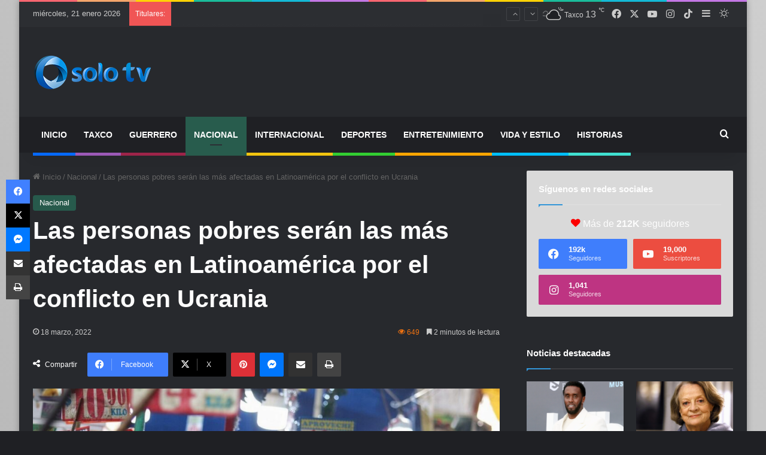

--- FILE ---
content_type: text/html; charset=UTF-8
request_url: https://solotv.mx/las-personas-pobres-seran-las-mas-afectadas-en-latinoamerica-por-el-conflicto-en-ucrania/
body_size: 26789
content:
<!DOCTYPE html>
<html lang="es" class="dark-skin" data-skin="dark">
<head>
	<meta charset="UTF-8" />
	<link rel="profile" href="https://gmpg.org/xfn/11" />
	
<meta http-equiv='x-dns-prefetch-control' content='on'>
<link rel='dns-prefetch' href='//cdnjs.cloudflare.com' />
<link rel='dns-prefetch' href='//ajax.googleapis.com' />
<link rel='dns-prefetch' href='//fonts.googleapis.com' />
<link rel='dns-prefetch' href='//fonts.gstatic.com' />
<link rel='dns-prefetch' href='//s.gravatar.com' />
<link rel='dns-prefetch' href='//www.google-analytics.com' />
<meta name='robots' content='index, follow, max-image-preview:large, max-snippet:-1, max-video-preview:-1' />

		<!-- Meta Tag Manager -->
		<meta property="fb:app_id" content="486427015490488" />
		<!-- / Meta Tag Manager -->

	<!-- This site is optimized with the Yoast SEO plugin v25.2 - https://yoast.com/wordpress/plugins/seo/ -->
	<title>Las personas pobres serán las más afectadas en Latinoamérica por el conflicto en Ucrania - Solo TV</title>
	<link rel="canonical" href="https://solotv.mx/las-personas-pobres-seran-las-mas-afectadas-en-latinoamerica-por-el-conflicto-en-ucrania/" />
	<meta property="og:locale" content="es_MX" />
	<meta property="og:type" content="article" />
	<meta property="og:title" content="Las personas pobres serán las más afectadas en Latinoamérica por el conflicto en Ucrania - Solo TV" />
	<meta property="og:description" content="Las personas pobres de&nbsp;América Latina y el Caribe&nbsp;serán las más afectadas por las consecuencias económicas de la invasión rusa a&nbsp;Ucrania,&nbsp;ya que la región enfrentará una mayor presión en su inflación, dijo el miércoles un funcionario de alto rango del&nbsp;Fondo Monetario Internacional&nbsp;(FMI). “La inflación alta, especialmente de los alimentos, afecta más a los pobres de nuestra &hellip;" />
	<meta property="og:url" content="https://solotv.mx/las-personas-pobres-seran-las-mas-afectadas-en-latinoamerica-por-el-conflicto-en-ucrania/" />
	<meta property="og:site_name" content="Solo TV" />
	<meta property="article:published_time" content="2022-03-18T13:29:01+00:00" />
	<meta property="article:modified_time" content="2023-01-10T02:00:03+00:00" />
	<meta property="og:image" content="https://solotv.mx/wp-content/uploads/2022/03/pobreza-2.jpg" />
	<meta property="og:image:width" content="640" />
	<meta property="og:image:height" content="360" />
	<meta property="og:image:type" content="image/jpeg" />
	<meta name="author" content="Ariadna Guillen Teran" />
	<meta name="twitter:card" content="summary_large_image" />
	<meta name="twitter:label1" content="Escrito por" />
	<meta name="twitter:data1" content="Ariadna Guillen Teran" />
	<meta name="twitter:label2" content="Tiempo de lectura" />
	<meta name="twitter:data2" content="2 minutos" />
	<script type="application/ld+json" class="yoast-schema-graph">{"@context":"https://schema.org","@graph":[{"@type":"Article","@id":"https://solotv.mx/las-personas-pobres-seran-las-mas-afectadas-en-latinoamerica-por-el-conflicto-en-ucrania/#article","isPartOf":{"@id":"https://solotv.mx/las-personas-pobres-seran-las-mas-afectadas-en-latinoamerica-por-el-conflicto-en-ucrania/"},"author":{"name":"Ariadna Guillen Teran","@id":"https://solotv.mx/#/schema/person/506164ded9a5ee5a79ffd6b758bc1c93"},"headline":"Las personas pobres serán las más afectadas en Latinoamérica por el conflicto en Ucrania","datePublished":"2022-03-18T13:29:01+00:00","dateModified":"2023-01-10T02:00:03+00:00","mainEntityOfPage":{"@id":"https://solotv.mx/las-personas-pobres-seran-las-mas-afectadas-en-latinoamerica-por-el-conflicto-en-ucrania/"},"wordCount":479,"publisher":{"@id":"https://solotv.mx/#organization"},"image":{"@id":"https://solotv.mx/las-personas-pobres-seran-las-mas-afectadas-en-latinoamerica-por-el-conflicto-en-ucrania/#primaryimage"},"thumbnailUrl":"https://solotv.mx/wp-content/uploads/2022/03/pobreza-2.jpg","keywords":["Nacional"],"articleSection":["Nacional"],"inLanguage":"es"},{"@type":"WebPage","@id":"https://solotv.mx/las-personas-pobres-seran-las-mas-afectadas-en-latinoamerica-por-el-conflicto-en-ucrania/","url":"https://solotv.mx/las-personas-pobres-seran-las-mas-afectadas-en-latinoamerica-por-el-conflicto-en-ucrania/","name":"Las personas pobres serán las más afectadas en Latinoamérica por el conflicto en Ucrania - Solo TV","isPartOf":{"@id":"https://solotv.mx/#website"},"primaryImageOfPage":{"@id":"https://solotv.mx/las-personas-pobres-seran-las-mas-afectadas-en-latinoamerica-por-el-conflicto-en-ucrania/#primaryimage"},"image":{"@id":"https://solotv.mx/las-personas-pobres-seran-las-mas-afectadas-en-latinoamerica-por-el-conflicto-en-ucrania/#primaryimage"},"thumbnailUrl":"https://solotv.mx/wp-content/uploads/2022/03/pobreza-2.jpg","datePublished":"2022-03-18T13:29:01+00:00","dateModified":"2023-01-10T02:00:03+00:00","breadcrumb":{"@id":"https://solotv.mx/las-personas-pobres-seran-las-mas-afectadas-en-latinoamerica-por-el-conflicto-en-ucrania/#breadcrumb"},"inLanguage":"es","potentialAction":[{"@type":"ReadAction","target":["https://solotv.mx/las-personas-pobres-seran-las-mas-afectadas-en-latinoamerica-por-el-conflicto-en-ucrania/"]}]},{"@type":"ImageObject","inLanguage":"es","@id":"https://solotv.mx/las-personas-pobres-seran-las-mas-afectadas-en-latinoamerica-por-el-conflicto-en-ucrania/#primaryimage","url":"https://solotv.mx/wp-content/uploads/2022/03/pobreza-2.jpg","contentUrl":"https://solotv.mx/wp-content/uploads/2022/03/pobreza-2.jpg","width":640,"height":360},{"@type":"BreadcrumbList","@id":"https://solotv.mx/las-personas-pobres-seran-las-mas-afectadas-en-latinoamerica-por-el-conflicto-en-ucrania/#breadcrumb","itemListElement":[{"@type":"ListItem","position":1,"name":"Inicio","item":"https://solotv.mx/"},{"@type":"ListItem","position":2,"name":"Las personas pobres serán las más afectadas en Latinoamérica por el conflicto en Ucrania"}]},{"@type":"WebSite","@id":"https://solotv.mx/#website","url":"https://solotv.mx/","name":"Solo TV","description":"Tu canal con sentido.","publisher":{"@id":"https://solotv.mx/#organization"},"potentialAction":[{"@type":"SearchAction","target":{"@type":"EntryPoint","urlTemplate":"https://solotv.mx/?s={search_term_string}"},"query-input":{"@type":"PropertyValueSpecification","valueRequired":true,"valueName":"search_term_string"}}],"inLanguage":"es"},{"@type":"Organization","@id":"https://solotv.mx/#organization","name":"Solo TV","url":"https://solotv.mx/","logo":{"@type":"ImageObject","inLanguage":"es","@id":"https://solotv.mx/#/schema/logo/image/","url":"https://solotv.mx/wp-content/uploads/2021/07/solotv.jpg","contentUrl":"https://solotv.mx/wp-content/uploads/2021/07/solotv.jpg","width":1200,"height":630,"caption":"Solo TV"},"image":{"@id":"https://solotv.mx/#/schema/logo/image/"}},{"@type":"Person","@id":"https://solotv.mx/#/schema/person/506164ded9a5ee5a79ffd6b758bc1c93","name":"Ariadna Guillen Teran","image":{"@type":"ImageObject","inLanguage":"es","@id":"https://solotv.mx/#/schema/person/image/","url":"https://secure.gravatar.com/avatar/c2d441d1d23d04aba3d98835231a651c519174faf708139294552dcc14c1f6c2?s=96&d=mm&r=g","contentUrl":"https://secure.gravatar.com/avatar/c2d441d1d23d04aba3d98835231a651c519174faf708139294552dcc14c1f6c2?s=96&d=mm&r=g","caption":"Ariadna Guillen Teran"},"url":"https://solotv.mx/author/peckyg/"}]}</script>
	<!-- / Yoast SEO plugin. -->


<link rel='dns-prefetch' href='//stats.wp.com' />
<link rel='dns-prefetch' href='//use.fontawesome.com' />
<link rel='dns-prefetch' href='//www.googletagmanager.com' />
<link rel="alternate" type="application/rss+xml" title="Solo TV &raquo; Feed" href="https://solotv.mx/feed/" />
<link rel="alternate" type="application/rss+xml" title="Solo TV &raquo; RSS de los comentarios" href="https://solotv.mx/comments/feed/" />
		<script type="text/javascript">
			try {
				if( 'undefined' != typeof localStorage ){
					var tieSkin = localStorage.getItem('tie-skin');
				}

				
				var html = document.getElementsByTagName('html')[0].classList,
						htmlSkin = 'light';

				if( html.contains('dark-skin') ){
					htmlSkin = 'dark';
				}

				if( tieSkin != null && tieSkin != htmlSkin ){
					html.add('tie-skin-inverted');
					var tieSkinInverted = true;
				}

				if( tieSkin == 'dark' ){
					html.add('dark-skin');
				}
				else if( tieSkin == 'light' ){
					html.remove( 'dark-skin' );
				}
				
			} catch(e) { console.log( e ) }

		</script>
		
		<style type="text/css">
			:root{				
			--tie-preset-gradient-1: linear-gradient(135deg, rgba(6, 147, 227, 1) 0%, rgb(155, 81, 224) 100%);
			--tie-preset-gradient-2: linear-gradient(135deg, rgb(122, 220, 180) 0%, rgb(0, 208, 130) 100%);
			--tie-preset-gradient-3: linear-gradient(135deg, rgba(252, 185, 0, 1) 0%, rgba(255, 105, 0, 1) 100%);
			--tie-preset-gradient-4: linear-gradient(135deg, rgba(255, 105, 0, 1) 0%, rgb(207, 46, 46) 100%);
			--tie-preset-gradient-5: linear-gradient(135deg, rgb(238, 238, 238) 0%, rgb(169, 184, 195) 100%);
			--tie-preset-gradient-6: linear-gradient(135deg, rgb(74, 234, 220) 0%, rgb(151, 120, 209) 20%, rgb(207, 42, 186) 40%, rgb(238, 44, 130) 60%, rgb(251, 105, 98) 80%, rgb(254, 248, 76) 100%);
			--tie-preset-gradient-7: linear-gradient(135deg, rgb(255, 206, 236) 0%, rgb(152, 150, 240) 100%);
			--tie-preset-gradient-8: linear-gradient(135deg, rgb(254, 205, 165) 0%, rgb(254, 45, 45) 50%, rgb(107, 0, 62) 100%);
			--tie-preset-gradient-9: linear-gradient(135deg, rgb(255, 203, 112) 0%, rgb(199, 81, 192) 50%, rgb(65, 88, 208) 100%);
			--tie-preset-gradient-10: linear-gradient(135deg, rgb(255, 245, 203) 0%, rgb(182, 227, 212) 50%, rgb(51, 167, 181) 100%);
			--tie-preset-gradient-11: linear-gradient(135deg, rgb(202, 248, 128) 0%, rgb(113, 206, 126) 100%);
			--tie-preset-gradient-12: linear-gradient(135deg, rgb(2, 3, 129) 0%, rgb(40, 116, 252) 100%);
			--tie-preset-gradient-13: linear-gradient(135deg, #4D34FA, #ad34fa);
			--tie-preset-gradient-14: linear-gradient(135deg, #0057FF, #31B5FF);
			--tie-preset-gradient-15: linear-gradient(135deg, #FF007A, #FF81BD);
			--tie-preset-gradient-16: linear-gradient(135deg, #14111E, #4B4462);
			--tie-preset-gradient-17: linear-gradient(135deg, #F32758, #FFC581);

			
					--main-nav-background: #1f2024;
					--main-nav-secondry-background: rgba(0,0,0,0.2);
					--main-nav-primary-color: #0088ff;
					--main-nav-contrast-primary-color: #FFFFFF;
					--main-nav-text-color: #FFFFFF;
					--main-nav-secondry-text-color: rgba(225,255,255,0.5);
					--main-nav-main-border-color: rgba(255,255,255,0.07);
					--main-nav-secondry-border-color: rgba(255,255,255,0.04);
				
			}
		</style>
	<link rel="alternate" title="oEmbed (JSON)" type="application/json+oembed" href="https://solotv.mx/wp-json/oembed/1.0/embed?url=https%3A%2F%2Fsolotv.mx%2Flas-personas-pobres-seran-las-mas-afectadas-en-latinoamerica-por-el-conflicto-en-ucrania%2F" />
<link rel="alternate" title="oEmbed (XML)" type="text/xml+oembed" href="https://solotv.mx/wp-json/oembed/1.0/embed?url=https%3A%2F%2Fsolotv.mx%2Flas-personas-pobres-seran-las-mas-afectadas-en-latinoamerica-por-el-conflicto-en-ucrania%2F&#038;format=xml" />
<link rel="alternate" type="application/rss+xml" title="Solo TV &raquo; Stories Feed" href="https://solotv.mx/web-stories/feed/"><meta name="viewport" content="width=device-width, initial-scale=1.0" /><style id='wp-img-auto-sizes-contain-inline-css' type='text/css'>
img:is([sizes=auto i],[sizes^="auto," i]){contain-intrinsic-size:3000px 1500px}
/*# sourceURL=wp-img-auto-sizes-contain-inline-css */
</style>
<style id='wp-emoji-styles-inline-css' type='text/css'>

	img.wp-smiley, img.emoji {
		display: inline !important;
		border: none !important;
		box-shadow: none !important;
		height: 1em !important;
		width: 1em !important;
		margin: 0 0.07em !important;
		vertical-align: -0.1em !important;
		background: none !important;
		padding: 0 !important;
	}
/*# sourceURL=wp-emoji-styles-inline-css */
</style>
<link rel='stylesheet' id='wp-block-library-css' href='https://solotv.mx/wp-includes/css/dist/block-library/style.min.css?ver=6.9' type='text/css' media='all' />
<style id='global-styles-inline-css' type='text/css'>
:root{--wp--preset--aspect-ratio--square: 1;--wp--preset--aspect-ratio--4-3: 4/3;--wp--preset--aspect-ratio--3-4: 3/4;--wp--preset--aspect-ratio--3-2: 3/2;--wp--preset--aspect-ratio--2-3: 2/3;--wp--preset--aspect-ratio--16-9: 16/9;--wp--preset--aspect-ratio--9-16: 9/16;--wp--preset--color--black: #000000;--wp--preset--color--cyan-bluish-gray: #abb8c3;--wp--preset--color--white: #ffffff;--wp--preset--color--pale-pink: #f78da7;--wp--preset--color--vivid-red: #cf2e2e;--wp--preset--color--luminous-vivid-orange: #ff6900;--wp--preset--color--luminous-vivid-amber: #fcb900;--wp--preset--color--light-green-cyan: #7bdcb5;--wp--preset--color--vivid-green-cyan: #00d084;--wp--preset--color--pale-cyan-blue: #8ed1fc;--wp--preset--color--vivid-cyan-blue: #0693e3;--wp--preset--color--vivid-purple: #9b51e0;--wp--preset--color--global-color: #0088ff;--wp--preset--gradient--vivid-cyan-blue-to-vivid-purple: linear-gradient(135deg,rgb(6,147,227) 0%,rgb(155,81,224) 100%);--wp--preset--gradient--light-green-cyan-to-vivid-green-cyan: linear-gradient(135deg,rgb(122,220,180) 0%,rgb(0,208,130) 100%);--wp--preset--gradient--luminous-vivid-amber-to-luminous-vivid-orange: linear-gradient(135deg,rgb(252,185,0) 0%,rgb(255,105,0) 100%);--wp--preset--gradient--luminous-vivid-orange-to-vivid-red: linear-gradient(135deg,rgb(255,105,0) 0%,rgb(207,46,46) 100%);--wp--preset--gradient--very-light-gray-to-cyan-bluish-gray: linear-gradient(135deg,rgb(238,238,238) 0%,rgb(169,184,195) 100%);--wp--preset--gradient--cool-to-warm-spectrum: linear-gradient(135deg,rgb(74,234,220) 0%,rgb(151,120,209) 20%,rgb(207,42,186) 40%,rgb(238,44,130) 60%,rgb(251,105,98) 80%,rgb(254,248,76) 100%);--wp--preset--gradient--blush-light-purple: linear-gradient(135deg,rgb(255,206,236) 0%,rgb(152,150,240) 100%);--wp--preset--gradient--blush-bordeaux: linear-gradient(135deg,rgb(254,205,165) 0%,rgb(254,45,45) 50%,rgb(107,0,62) 100%);--wp--preset--gradient--luminous-dusk: linear-gradient(135deg,rgb(255,203,112) 0%,rgb(199,81,192) 50%,rgb(65,88,208) 100%);--wp--preset--gradient--pale-ocean: linear-gradient(135deg,rgb(255,245,203) 0%,rgb(182,227,212) 50%,rgb(51,167,181) 100%);--wp--preset--gradient--electric-grass: linear-gradient(135deg,rgb(202,248,128) 0%,rgb(113,206,126) 100%);--wp--preset--gradient--midnight: linear-gradient(135deg,rgb(2,3,129) 0%,rgb(40,116,252) 100%);--wp--preset--font-size--small: 13px;--wp--preset--font-size--medium: 20px;--wp--preset--font-size--large: 36px;--wp--preset--font-size--x-large: 42px;--wp--preset--spacing--20: 0.44rem;--wp--preset--spacing--30: 0.67rem;--wp--preset--spacing--40: 1rem;--wp--preset--spacing--50: 1.5rem;--wp--preset--spacing--60: 2.25rem;--wp--preset--spacing--70: 3.38rem;--wp--preset--spacing--80: 5.06rem;--wp--preset--shadow--natural: 6px 6px 9px rgba(0, 0, 0, 0.2);--wp--preset--shadow--deep: 12px 12px 50px rgba(0, 0, 0, 0.4);--wp--preset--shadow--sharp: 6px 6px 0px rgba(0, 0, 0, 0.2);--wp--preset--shadow--outlined: 6px 6px 0px -3px rgb(255, 255, 255), 6px 6px rgb(0, 0, 0);--wp--preset--shadow--crisp: 6px 6px 0px rgb(0, 0, 0);}:where(.is-layout-flex){gap: 0.5em;}:where(.is-layout-grid){gap: 0.5em;}body .is-layout-flex{display: flex;}.is-layout-flex{flex-wrap: wrap;align-items: center;}.is-layout-flex > :is(*, div){margin: 0;}body .is-layout-grid{display: grid;}.is-layout-grid > :is(*, div){margin: 0;}:where(.wp-block-columns.is-layout-flex){gap: 2em;}:where(.wp-block-columns.is-layout-grid){gap: 2em;}:where(.wp-block-post-template.is-layout-flex){gap: 1.25em;}:where(.wp-block-post-template.is-layout-grid){gap: 1.25em;}.has-black-color{color: var(--wp--preset--color--black) !important;}.has-cyan-bluish-gray-color{color: var(--wp--preset--color--cyan-bluish-gray) !important;}.has-white-color{color: var(--wp--preset--color--white) !important;}.has-pale-pink-color{color: var(--wp--preset--color--pale-pink) !important;}.has-vivid-red-color{color: var(--wp--preset--color--vivid-red) !important;}.has-luminous-vivid-orange-color{color: var(--wp--preset--color--luminous-vivid-orange) !important;}.has-luminous-vivid-amber-color{color: var(--wp--preset--color--luminous-vivid-amber) !important;}.has-light-green-cyan-color{color: var(--wp--preset--color--light-green-cyan) !important;}.has-vivid-green-cyan-color{color: var(--wp--preset--color--vivid-green-cyan) !important;}.has-pale-cyan-blue-color{color: var(--wp--preset--color--pale-cyan-blue) !important;}.has-vivid-cyan-blue-color{color: var(--wp--preset--color--vivid-cyan-blue) !important;}.has-vivid-purple-color{color: var(--wp--preset--color--vivid-purple) !important;}.has-black-background-color{background-color: var(--wp--preset--color--black) !important;}.has-cyan-bluish-gray-background-color{background-color: var(--wp--preset--color--cyan-bluish-gray) !important;}.has-white-background-color{background-color: var(--wp--preset--color--white) !important;}.has-pale-pink-background-color{background-color: var(--wp--preset--color--pale-pink) !important;}.has-vivid-red-background-color{background-color: var(--wp--preset--color--vivid-red) !important;}.has-luminous-vivid-orange-background-color{background-color: var(--wp--preset--color--luminous-vivid-orange) !important;}.has-luminous-vivid-amber-background-color{background-color: var(--wp--preset--color--luminous-vivid-amber) !important;}.has-light-green-cyan-background-color{background-color: var(--wp--preset--color--light-green-cyan) !important;}.has-vivid-green-cyan-background-color{background-color: var(--wp--preset--color--vivid-green-cyan) !important;}.has-pale-cyan-blue-background-color{background-color: var(--wp--preset--color--pale-cyan-blue) !important;}.has-vivid-cyan-blue-background-color{background-color: var(--wp--preset--color--vivid-cyan-blue) !important;}.has-vivid-purple-background-color{background-color: var(--wp--preset--color--vivid-purple) !important;}.has-black-border-color{border-color: var(--wp--preset--color--black) !important;}.has-cyan-bluish-gray-border-color{border-color: var(--wp--preset--color--cyan-bluish-gray) !important;}.has-white-border-color{border-color: var(--wp--preset--color--white) !important;}.has-pale-pink-border-color{border-color: var(--wp--preset--color--pale-pink) !important;}.has-vivid-red-border-color{border-color: var(--wp--preset--color--vivid-red) !important;}.has-luminous-vivid-orange-border-color{border-color: var(--wp--preset--color--luminous-vivid-orange) !important;}.has-luminous-vivid-amber-border-color{border-color: var(--wp--preset--color--luminous-vivid-amber) !important;}.has-light-green-cyan-border-color{border-color: var(--wp--preset--color--light-green-cyan) !important;}.has-vivid-green-cyan-border-color{border-color: var(--wp--preset--color--vivid-green-cyan) !important;}.has-pale-cyan-blue-border-color{border-color: var(--wp--preset--color--pale-cyan-blue) !important;}.has-vivid-cyan-blue-border-color{border-color: var(--wp--preset--color--vivid-cyan-blue) !important;}.has-vivid-purple-border-color{border-color: var(--wp--preset--color--vivid-purple) !important;}.has-vivid-cyan-blue-to-vivid-purple-gradient-background{background: var(--wp--preset--gradient--vivid-cyan-blue-to-vivid-purple) !important;}.has-light-green-cyan-to-vivid-green-cyan-gradient-background{background: var(--wp--preset--gradient--light-green-cyan-to-vivid-green-cyan) !important;}.has-luminous-vivid-amber-to-luminous-vivid-orange-gradient-background{background: var(--wp--preset--gradient--luminous-vivid-amber-to-luminous-vivid-orange) !important;}.has-luminous-vivid-orange-to-vivid-red-gradient-background{background: var(--wp--preset--gradient--luminous-vivid-orange-to-vivid-red) !important;}.has-very-light-gray-to-cyan-bluish-gray-gradient-background{background: var(--wp--preset--gradient--very-light-gray-to-cyan-bluish-gray) !important;}.has-cool-to-warm-spectrum-gradient-background{background: var(--wp--preset--gradient--cool-to-warm-spectrum) !important;}.has-blush-light-purple-gradient-background{background: var(--wp--preset--gradient--blush-light-purple) !important;}.has-blush-bordeaux-gradient-background{background: var(--wp--preset--gradient--blush-bordeaux) !important;}.has-luminous-dusk-gradient-background{background: var(--wp--preset--gradient--luminous-dusk) !important;}.has-pale-ocean-gradient-background{background: var(--wp--preset--gradient--pale-ocean) !important;}.has-electric-grass-gradient-background{background: var(--wp--preset--gradient--electric-grass) !important;}.has-midnight-gradient-background{background: var(--wp--preset--gradient--midnight) !important;}.has-small-font-size{font-size: var(--wp--preset--font-size--small) !important;}.has-medium-font-size{font-size: var(--wp--preset--font-size--medium) !important;}.has-large-font-size{font-size: var(--wp--preset--font-size--large) !important;}.has-x-large-font-size{font-size: var(--wp--preset--font-size--x-large) !important;}
/*# sourceURL=global-styles-inline-css */
</style>

<style id='classic-theme-styles-inline-css' type='text/css'>
/*! This file is auto-generated */
.wp-block-button__link{color:#fff;background-color:#32373c;border-radius:9999px;box-shadow:none;text-decoration:none;padding:calc(.667em + 2px) calc(1.333em + 2px);font-size:1.125em}.wp-block-file__button{background:#32373c;color:#fff;text-decoration:none}
/*# sourceURL=/wp-includes/css/classic-themes.min.css */
</style>
<link rel='stylesheet' id='font-awesome-svg-styles-css' href='https://solotv.mx/wp-content/uploads/font-awesome/v6.4.2/css/svg-with-js.css' type='text/css' media='all' />
<style id='font-awesome-svg-styles-inline-css' type='text/css'>
   .wp-block-font-awesome-icon svg::before,
   .wp-rich-text-font-awesome-icon svg::before {content: unset;}
/*# sourceURL=font-awesome-svg-styles-inline-css */
</style>
<link rel='stylesheet' id='fontawesome-five-css-css' href='https://solotv.mx/wp-content/plugins/accesspress-social-counter/css/fontawesome-all.css?ver=1.9.2' type='text/css' media='all' />
<link rel='stylesheet' id='apsc-frontend-css-css' href='https://solotv.mx/wp-content/plugins/accesspress-social-counter/css/frontend.css?ver=1.9.2' type='text/css' media='all' />
<link rel='stylesheet' id='taqyeem-buttons-style-css' href='https://solotv.mx/wp-content/plugins/taqyeem-buttons/assets/style.css?ver=6.9' type='text/css' media='all' />
<link rel='stylesheet' id='font-awesome-official-css' href='https://use.fontawesome.com/releases/v6.4.2/css/all.css' type='text/css' media='all' integrity="sha384-blOohCVdhjmtROpu8+CfTnUWham9nkX7P7OZQMst+RUnhtoY/9qemFAkIKOYxDI3" crossorigin="anonymous" />
<link rel='stylesheet' id='tie-css-base-css' href='https://solotv.mx/wp-content/themes/jannah/assets/css/base.min.css?ver=7.3.0' type='text/css' media='all' />
<link rel='stylesheet' id='tie-css-styles-css' href='https://solotv.mx/wp-content/themes/jannah/assets/css/style.min.css?ver=7.3.0' type='text/css' media='all' />
<link rel='stylesheet' id='tie-css-widgets-css' href='https://solotv.mx/wp-content/themes/jannah/assets/css/widgets.min.css?ver=7.3.0' type='text/css' media='all' />
<link rel='stylesheet' id='tie-css-helpers-css' href='https://solotv.mx/wp-content/themes/jannah/assets/css/helpers.min.css?ver=7.3.0' type='text/css' media='all' />
<link rel='stylesheet' id='tie-fontawesome5-css' href='https://solotv.mx/wp-content/themes/jannah/assets/css/fontawesome.css?ver=7.3.0' type='text/css' media='all' />
<link rel='stylesheet' id='tie-css-ilightbox-css' href='https://solotv.mx/wp-content/themes/jannah/assets/ilightbox/dark-skin/skin.css?ver=7.3.0' type='text/css' media='all' />
<link rel='stylesheet' id='tie-css-shortcodes-css' href='https://solotv.mx/wp-content/themes/jannah/assets/css/plugins/shortcodes.min.css?ver=7.3.0' type='text/css' media='all' />
<link rel='stylesheet' id='tie-css-single-css' href='https://solotv.mx/wp-content/themes/jannah/assets/css/single.min.css?ver=7.3.0' type='text/css' media='all' />
<link rel='stylesheet' id='tie-css-print-css' href='https://solotv.mx/wp-content/themes/jannah/assets/css/print.css?ver=7.3.0' type='text/css' media='print' />
<link rel='stylesheet' id='taqyeem-styles-css' href='https://solotv.mx/wp-content/themes/jannah/assets/css/plugins/taqyeem.min.css?ver=7.3.0' type='text/css' media='all' />
<style id='taqyeem-styles-inline-css' type='text/css'>
#main-nav .main-menu > ul > li > a{text-transform: uppercase;}#tie-body{background-color: #999999;background-image: -webkit-linear-gradient(45deg,#999999,#cecece);background-image: linear-gradient(45deg,#999999,#cecece);}:root:root{--brand-color: #285c4d;--dark-brand-color: #002a1b;--bright-color: #FFFFFF;--base-color: #2c2f34;}#reading-position-indicator{box-shadow: 0 0 10px rgba( 40,92,77,0.7);}:root:root{--brand-color: #285c4d;--dark-brand-color: #002a1b;--bright-color: #FFFFFF;--base-color: #2c2f34;}#reading-position-indicator{box-shadow: 0 0 10px rgba( 40,92,77,0.7);}#theme-header:not(.main-nav-boxed) #main-nav,.main-nav-boxed .main-menu-wrapper{border-right: 0 none !important;border-left : 0 none !important;border-top : 0 none !important;}#theme-header:not(.main-nav-boxed) #main-nav,.main-nav-boxed .main-menu-wrapper{border-right: 0 none !important;border-left : 0 none !important;border-bottom : 0 none !important;}#tie-body .sidebar .widget-title:after{background-color: #3498db;}#tie-body .sidebar .widget-title:before{border-top-color: #3498db;}.tie-cat-45,.tie-cat-item-45 > span{background-color:#e67e22 !important;color:#FFFFFF !important;}.tie-cat-45:after{border-top-color:#e67e22 !important;}.tie-cat-45:hover{background-color:#c86004 !important;}.tie-cat-45:hover:after{border-top-color:#c86004 !important;}.tie-cat-46,.tie-cat-item-46 > span{background-color:#2ecc71 !important;color:#FFFFFF !important;}.tie-cat-46:after{border-top-color:#2ecc71 !important;}.tie-cat-46:hover{background-color:#10ae53 !important;}.tie-cat-46:hover:after{border-top-color:#10ae53 !important;}.tie-cat-47,.tie-cat-item-47 > span{background-color:#9b59b6 !important;color:#FFFFFF !important;}.tie-cat-47:after{border-top-color:#9b59b6 !important;}.tie-cat-47:hover{background-color:#7d3b98 !important;}.tie-cat-47:hover:after{border-top-color:#7d3b98 !important;}.tie-cat-48,.tie-cat-item-48 > span{background-color:#34495e !important;color:#FFFFFF !important;}.tie-cat-48:after{border-top-color:#34495e !important;}.tie-cat-48:hover{background-color:#162b40 !important;}.tie-cat-48:hover:after{border-top-color:#162b40 !important;}.tie-cat-49,.tie-cat-item-49 > span{background-color:#795548 !important;color:#FFFFFF !important;}.tie-cat-49:after{border-top-color:#795548 !important;}.tie-cat-49:hover{background-color:#5b372a !important;}.tie-cat-49:hover:after{border-top-color:#5b372a !important;}.tie-cat-50,.tie-cat-item-50 > span{background-color:#4CAF50 !important;color:#FFFFFF !important;}.tie-cat-50:after{border-top-color:#4CAF50 !important;}.tie-cat-50:hover{background-color:#2e9132 !important;}.tie-cat-50:hover:after{border-top-color:#2e9132 !important;}.tie-cat-34,.tie-cat-item-34 > span{background-color:#285c4d !important;color:#FFFFFF !important;}.tie-cat-34:after{border-top-color:#285c4d !important;}.tie-cat-34:hover{background-color:#0a3e2f !important;}.tie-cat-34:hover:after{border-top-color:#0a3e2f !important;}.tie-cat-24,.tie-cat-item-24 > span{background-color:#9b59b6 !important;color:#FFFFFF !important;}.tie-cat-24:after{border-top-color:#9b59b6 !important;}.tie-cat-24:hover{background-color:#7d3b98 !important;}.tie-cat-24:hover:after{border-top-color:#7d3b98 !important;}.tie-cat-32,.tie-cat-item-32 > span{background-color:#9b59b6 !important;color:#FFFFFF !important;}.tie-cat-32:after{border-top-color:#9b59b6 !important;}.tie-cat-32:hover{background-color:#7d3b98 !important;}.tie-cat-32:hover:after{border-top-color:#7d3b98 !important;}.tie-cat-31,.tie-cat-item-31 > span{background-color:#9b59b6 !important;color:#FFFFFF !important;}.tie-cat-31:after{border-top-color:#9b59b6 !important;}.tie-cat-31:hover{background-color:#7d3b98 !important;}.tie-cat-31:hover:after{border-top-color:#7d3b98 !important;}.tie-cat-30,.tie-cat-item-30 > span{background-color:#9b59b6 !important;color:#FFFFFF !important;}.tie-cat-30:after{border-top-color:#9b59b6 !important;}.tie-cat-30:hover{background-color:#7d3b98 !important;}.tie-cat-30:hover:after{border-top-color:#7d3b98 !important;}.tie-cat-26,.tie-cat-item-26 > span{background-color:#9b59b6 !important;color:#FFFFFF !important;}.tie-cat-26:after{border-top-color:#9b59b6 !important;}.tie-cat-26:hover{background-color:#7d3b98 !important;}.tie-cat-26:hover:after{border-top-color:#7d3b98 !important;}.tie-cat-27,.tie-cat-item-27 > span{background-color:#9b59b6 !important;color:#FFFFFF !important;}.tie-cat-27:after{border-top-color:#9b59b6 !important;}.tie-cat-27:hover{background-color:#7d3b98 !important;}.tie-cat-27:hover:after{border-top-color:#7d3b98 !important;}.tie-cat-29,.tie-cat-item-29 > span{background-color:#9b59b6 !important;color:#FFFFFF !important;}.tie-cat-29:after{border-top-color:#9b59b6 !important;}.tie-cat-29:hover{background-color:#7d3b98 !important;}.tie-cat-29:hover:after{border-top-color:#7d3b98 !important;}.tie-cat-25,.tie-cat-item-25 > span{background-color:#9b59b6 !important;color:#FFFFFF !important;}.tie-cat-25:after{border-top-color:#9b59b6 !important;}.tie-cat-25:hover{background-color:#7d3b98 !important;}.tie-cat-25:hover:after{border-top-color:#7d3b98 !important;}.tie-cat-33,.tie-cat-item-33 > span{background-color:#9d2449 !important;color:#FFFFFF !important;}.tie-cat-33:after{border-top-color:#9d2449 !important;}.tie-cat-33:hover{background-color:#7f062b !important;}.tie-cat-33:hover:after{border-top-color:#7f062b !important;}.tie-cat-35,.tie-cat-item-35 > span{background-color:#f1c40f !important;color:#FFFFFF !important;}.tie-cat-35:after{border-top-color:#f1c40f !important;}.tie-cat-35:hover{background-color:#d3a600 !important;}.tie-cat-35:hover:after{border-top-color:#d3a600 !important;}.tie-cat-28,.tie-cat-item-28 > span{background-color:#ffa500 !important;color:#FFFFFF !important;}.tie-cat-28:after{border-top-color:#ffa500 !important;}.tie-cat-28:hover{background-color:#e18700 !important;}.tie-cat-28:hover:after{border-top-color:#e18700 !important;}.tie-cat-192,.tie-cat-item-192 > span{background-color:#32cd32 !important;color:#FFFFFF !important;}.tie-cat-192:after{border-top-color:#32cd32 !important;}.tie-cat-192:hover{background-color:#14af14 !important;}.tie-cat-192:hover:after{border-top-color:#14af14 !important;}.tie-cat-194,.tie-cat-item-194 > span{background-color:#00bfff !important;color:#FFFFFF !important;}.tie-cat-194:after{border-top-color:#00bfff !important;}.tie-cat-194:hover{background-color:#00a1e1 !important;}.tie-cat-194:hover:after{border-top-color:#00a1e1 !important;}.meta-views.meta-item .tie-icon-fire:before{content: "\f06e" !important;}@media (max-width: 1250px){.share-buttons-sticky{display: none;}}.tie-insta-header {margin-bottom: 15px;}.tie-insta-avatar a {width: 70px;height: 70px;display: block;position: relative;float: left;margin-right: 15px;margin-bottom: 15px;}.tie-insta-avatar a:before {content: "";position: absolute;width: calc(100% + 6px);height: calc(100% + 6px);left: -3px;top: -3px;border-radius: 50%;background: #d6249f;background: radial-gradient(circle at 30% 107%,#fdf497 0%,#fdf497 5%,#fd5949 45%,#d6249f 60%,#285AEB 90%);}.tie-insta-avatar a:after {position: absolute;content: "";width: calc(100% + 3px);height: calc(100% + 3px);left: -2px;top: -2px;border-radius: 50%;background: #fff;}.dark-skin .tie-insta-avatar a:after {background: #27292d;}.tie-insta-avatar img {border-radius: 50%;position: relative;z-index: 2;transition: all 0.25s;}.tie-insta-avatar img:hover {box-shadow: 0px 0px 15px 0 #6b54c6;}.tie-insta-info {font-size: 1.3em;font-weight: bold;margin-bottom: 5px;}.tie-tiktok-header{overflow: hidden;margin-bottom: 10px;}.tie-tiktok-avatar a {width: 70px;height: 70px;display: block;position: relative;float: left;margin-right: 15px;}.tie-tiktok-avatar img {border-radius: 50%;}.tie-tiktok-username {display: block;font-size: 1.4em;}.tie-tiktok-desc {margin-top: 8px;}.web-stories-list{position: relative;z-index: 1;}.mag-box .web-stories-list {margin-bottom: 10px;margin-top: 10px;}.web-stories-list__story-poster:after {transition: opacity 0.2s;}.web-stories-list__story:hover .web-stories-list__story-poster:after {opacity: 0.6;}.web-stories-list.is-view-type-carousel .web-stories-list__story,.web-stories-list.is-view-type-grid .web-stories-list__story{min-width: 0 !important;}.is-view-type-circles.is-carousel .web-stories-list__inner-wrapper .web-stories-list__story:not(.visible){height: var(--ws-circle-size);overflow: hidden;}.web-stories-list-block.is-carousel .web-stories-list__story:not(.glider-slide){visibility: hidden;}.is-view-type-list .web-stories-list__inner-wrapper{display: flex;flex-wrap: wrap;}.is-view-type-list .web-stories-list__inner-wrapper > * {flex: 0 0 49%;margin: 0 0.5%;}@media (min-width: 676px) {.is-view-type-carousel .web-stories-list__carousel:not(.glider){height: 277px;}}
/*# sourceURL=taqyeem-styles-inline-css */
</style>
<link rel='stylesheet' id='font-awesome-official-v4shim-css' href='https://use.fontawesome.com/releases/v6.4.2/css/v4-shims.css' type='text/css' media='all' integrity="sha384-IqMDcR2qh8kGcGdRrxwop5R2GiUY5h8aDR/LhYxPYiXh3sAAGGDkFvFqWgFvTsTd" crossorigin="anonymous" />
<link rel='stylesheet' id='wp-block-image-css' href='https://solotv.mx/wp-includes/blocks/image/style.min.css?ver=6.9' type='text/css' media='all' />
<link rel='stylesheet' id='wp-block-image-theme-css' href='https://solotv.mx/wp-includes/blocks/image/theme.min.css?ver=6.9' type='text/css' media='all' />
<link rel='stylesheet' id='wp-block-paragraph-css' href='https://solotv.mx/wp-includes/blocks/paragraph/style.min.css?ver=6.9' type='text/css' media='all' />
<script type="text/javascript" src="https://solotv.mx/wp-includes/js/jquery/jquery.min.js?ver=3.7.1" id="jquery-core-js"></script>
<script type="text/javascript" src="https://solotv.mx/wp-includes/js/jquery/jquery-migrate.min.js?ver=3.4.1" id="jquery-migrate-js"></script>
<link rel="https://api.w.org/" href="https://solotv.mx/wp-json/" /><link rel="alternate" title="JSON" type="application/json" href="https://solotv.mx/wp-json/wp/v2/posts/2225" /><link rel="EditURI" type="application/rsd+xml" title="RSD" href="https://solotv.mx/xmlrpc.php?rsd" />
<meta name="generator" content="WordPress 6.9" />
<link rel='shortlink' href='https://solotv.mx/?p=2225' />
<meta name="generator" content="Site Kit by Google 1.170.0" /><script type='text/javascript'>
/* <![CDATA[ */
var taqyeem = {"ajaxurl":"https://solotv.mx/wp-admin/admin-ajax.php" , "your_rating":"Your Rating:"};
/* ]]> */
</script>

	<style>img#wpstats{display:none}</style>
		<meta http-equiv="X-UA-Compatible" content="IE=edge"><script async src="https://pagead2.googlesyndication.com/pagead/js/adsbygoogle.js?client=ca-pub-2657635240032205"
     crossorigin="anonymous"></script>
<meta name="google-adsense-account" content="ca-pub-2657635240032205">
<link rel="icon" href="https://solotv.mx/wp-content/uploads/2021/02/ICONO-BAJA-150x150.png" sizes="32x32" />
<link rel="icon" href="https://solotv.mx/wp-content/uploads/2021/02/ICONO-BAJA.png" sizes="192x192" />
<link rel="apple-touch-icon" href="https://solotv.mx/wp-content/uploads/2021/02/ICONO-BAJA.png" />
<meta name="msapplication-TileImage" content="https://solotv.mx/wp-content/uploads/2021/02/ICONO-BAJA.png" />
</head>

<body id="tie-body" class="wp-singular post-template-default single single-post postid-2225 single-format-standard wp-custom-logo wp-theme-jannah tie-no-js boxed-layout wrapper-has-shadow block-head-1 magazine2 is-thumb-overlay-disabled is-desktop is-header-layout-3 sidebar-right has-sidebar post-layout-1 narrow-title-narrow-media has-mobile-share hide_share_post_top hide_share_post_bottom">



<div class="background-overlay">

	<div id="tie-container" class="site tie-container">

		
		<div id="tie-wrapper">

			<div class="rainbow-line"></div>
<header id="theme-header" class="theme-header header-layout-3 main-nav-dark main-nav-default-dark main-nav-below no-stream-item top-nav-active top-nav-dark top-nav-default-dark top-nav-above has-shadow has-normal-width-logo mobile-header-centered">
	
<nav id="top-nav"  class="has-date-breaking-components top-nav header-nav has-breaking-news" aria-label="Secondary Navigation">
	<div class="container">
		<div class="topbar-wrapper">

			
					<div class="topbar-today-date">
						miércoles, 21 enero  2026					</div>
					
			<div class="tie-alignleft">
				
<div class="breaking up-down-controls controls-is-active">

	<span class="breaking-title">
		<span class="tie-icon-bolt breaking-icon" aria-hidden="true"></span>
		<span class="breaking-title-text">Titulares:</span>
	</span>

	<ul id="breaking-news-in-header" class="breaking-news" data-type="slideDown" data-arrows="true">

		
							<li class="news-item">
								<a href="https://solotv.mx/nueva-demanda-por-abuso-sexual-contra-diddy-de-una-mujer-que-asegura-quedo-embarazada/">Nueva demanda por abuso sexual contra ‘Diddy’ de una mujer que asegura quedó embarazada</a>
							</li>

							
							<li class="news-item">
								<a href="https://solotv.mx/varitas-arriba-maggie-smith-la-profesora-mcgonagall-en-harry-potter-muere-a-los-89-anos/">¡Varitas arriba! Maggie Smith, la profesora McGonagall en ‘Harry Potter’, muere a los 89 años</a>
							</li>

							
							<li class="news-item">
								<a href="https://solotv.mx/ter-stegen-operado-satisfactoriamente-de-una-rotura-completa-del-tendon-rotuliano/">Ter Stegen operado “satisfactoriamente” de una rotura completa del tendón rotuliano</a>
							</li>

							
							<li class="news-item">
								<a href="https://solotv.mx/ofrecen-recompensa-por-responsables-de-tiroteo-en-alabama-que-dejo-4-muertos/">Ofrecen recompensa por responsables de tiroteo en Alabama que dejó 4 muertos</a>
							</li>

							
							<li class="news-item">
								<a href="https://solotv.mx/sgirpcgro-alerta-por-temporal-de-lluvias-fuertes-durante-los-proximos-dias-en-guerrero/">SGIRPCGRO ALERTA POR TEMPORAL DE LLUVIAS FUERTES DURANTE LOS PRÓXIMOS DÍAS EN GUERRERO</a>
							</li>

							
							<li class="news-item">
								<a href="https://solotv.mx/de-melenas-largas-y-entusiasmo-inquebrantable-los-fans-de-metallica-disfrutan-de-mammoth/">De melenas largas y entusiasmo inquebrantable, los fans de Metallica disfrutan de Mammoth</a>
							</li>

							
							<li class="news-item">
								<a href="https://solotv.mx/a-diez-semanas-de-su-reapertura-a-notre-dame-solo-le-faltan-algunos-acabados/">A diez semanas de su reapertura, a Notre Dame solo le faltan “algunos acabados”</a>
							</li>

							
							<li class="news-item">
								<a href="https://solotv.mx/pueden-expulsar-al-manchester-city-de-todas-las-competiciones/">¿Pueden expulsar al Manchester City de todas las competiciones?</a>
							</li>

							
							<li class="news-item">
								<a href="https://solotv.mx/x-vuelve-a-estar-accesible-en-brasil-de-forma-involuntaria-multan-a-la-red-social-de-nuevo/">X vuelve a estar accesible en Brasil de forma “involuntaria”; multan a la red social de nuevo</a>
							</li>

							
							<li class="news-item">
								<a href="https://solotv.mx/weinstein-es-acusado-en-nueva-york-de-otro-delito-sexual-que-el-niega/">Weinstein es acusado en Nueva York de otro delito sexual, que él niega</a>
							</li>

							
	</ul>
</div><!-- #breaking /-->
			</div><!-- .tie-alignleft /-->

			<div class="tie-alignright">
				<ul class="components"><li class="weather-menu-item menu-item custom-menu-link">
				<div class="tie-weather-widget is-animated" title="Nubes dispersas">
					<div class="weather-wrap">

						<div class="weather-forecast-day small-weather-icons">
							
					<div class="weather-icon">
						<div class="icon-cloud"></div>
						<div class="icon-cloud-behind"></div>
						<div class="icon-basecloud-bg"></div>
						<div class="icon-moon-animi"></div>
					</div>
										</div><!-- .weather-forecast-day -->

						<div class="city-data">
							<span>Taxco</span>
							<span class="weather-current-temp">
								13								<sup>&#x2103;</sup>
							</span>
						</div><!-- .city-data -->

					</div><!-- .weather-wrap -->
				</div><!-- .tie-weather-widget -->
				</li> <li class="social-icons-item"><a class="social-link facebook-social-icon" rel="external noopener nofollow" target="_blank" href="https://facebook.com/solotvmx"><span class="tie-social-icon tie-icon-facebook"></span><span class="screen-reader-text">Facebook</span></a></li><li class="social-icons-item"><a class="social-link twitter-social-icon" rel="external noopener nofollow" target="_blank" href="https://twitter.com/solotvmx"><span class="tie-social-icon tie-icon-twitter"></span><span class="screen-reader-text">X</span></a></li><li class="social-icons-item"><a class="social-link youtube-social-icon" rel="external noopener nofollow" target="_blank" href="https://youtube.com/solotvmx"><span class="tie-social-icon tie-icon-youtube"></span><span class="screen-reader-text">YouTube</span></a></li><li class="social-icons-item"><a class="social-link instagram-social-icon" rel="external noopener nofollow" target="_blank" href="https://www.instagram.com/solotvmx/"><span class="tie-social-icon tie-icon-instagram"></span><span class="screen-reader-text">Instagram</span></a></li><li class="social-icons-item"><a class="social-link tiktok-social-icon" rel="external noopener nofollow" target="_blank" href="https://tiktok.com/@solotvmx"><span class="tie-social-icon tie-icon-tiktok"></span><span class="screen-reader-text">TikTok</span></a></li> 	<li class="side-aside-nav-icon menu-item custom-menu-link">
		<a href="#">
			<span class="tie-icon-navicon" aria-hidden="true"></span>
			<span class="screen-reader-text">Sidebar</span>
		</a>
	</li>
		<li class="skin-icon menu-item custom-menu-link">
		<a href="#" class="change-skin" title="Switch skin">
			<span class="tie-icon-moon change-skin-icon" aria-hidden="true"></span>
			<span class="screen-reader-text">Switch skin</span>
		</a>
	</li>
	</ul><!-- Components -->			</div><!-- .tie-alignright /-->

		</div><!-- .topbar-wrapper /-->
	</div><!-- .container /-->
</nav><!-- #top-nav /-->

<div class="container header-container">
	<div class="tie-row logo-row">

		
		<div class="logo-wrapper">
			<div class="tie-col-md-4 logo-container clearfix">
				<div id="mobile-header-components-area_1" class="mobile-header-components"><ul class="components"><li class="mobile-component_menu custom-menu-link"><a href="#" id="mobile-menu-icon" class=""><span class="tie-mobile-menu-icon nav-icon is-layout-1"></span><span class="screen-reader-text">Menu</span></a></li></ul></div>
		<div id="logo" class="image-logo" >

			
			<a title="Solo TV" href="https://solotv.mx/">
				
				<picture class="tie-logo-default tie-logo-picture">
					
					<source class="tie-logo-source-default tie-logo-source" srcset="https://solotv.mx/wp-content/uploads/2021/01/solo_tv.png">
					<img class="tie-logo-img-default tie-logo-img" src="https://solotv.mx/wp-content/uploads/2021/01/solo_tv.png" alt="Solo TV" width="200" height="69" style="max-height:69px; width: auto;" />
				</picture>
						</a>

			
		</div><!-- #logo /-->

		<div id="mobile-header-components-area_2" class="mobile-header-components"><ul class="components"><li class="mobile-component_search custom-menu-link">
				<a href="#" class="tie-search-trigger-mobile">
					<span class="tie-icon-search tie-search-icon" aria-hidden="true"></span>
					<span class="screen-reader-text">Buscar...</span>
				</a>
			</li></ul></div>			</div><!-- .tie-col /-->
		</div><!-- .logo-wrapper /-->

		
	</div><!-- .tie-row /-->
</div><!-- .container /-->

<div class="main-nav-wrapper">
	<nav id="main-nav" data-skin="search-in-main-nav" class="main-nav header-nav live-search-parent menu-style-default menu-style-solid-bg"  aria-label="Primary Navigation">
		<div class="container">

			<div class="main-menu-wrapper">

				
				<div id="menu-components-wrap">

					
		<div id="sticky-logo" class="image-logo">

			
			<a title="Solo TV" href="https://solotv.mx/">
				
				<picture class="tie-logo-default tie-logo-picture">
					<source class="tie-logo-source-default tie-logo-source" srcset="https://solotv.mx/wp-content/uploads/2021/01/solo_tv.png">
					<img class="tie-logo-img-default tie-logo-img" src="https://solotv.mx/wp-content/uploads/2021/01/solo_tv.png" alt="Solo TV"  />
				</picture>
						</a>

			
		</div><!-- #Sticky-logo /-->

		<div class="flex-placeholder"></div>
		
					<div class="main-menu main-menu-wrap">
						<div id="main-nav-menu" class="main-menu header-menu"><ul id="menu-tielabs-main-menu" class="menu">
				<style>
					#menu-item-1223{
						--main-nav-primary-color: #0569ff;
						--main-nav-contrast-primary-color: #FFFFFF;
						border-bottom: 5px solid #0569ff;
						margin-bottom: -5px;
					}
				</style><li id="menu-item-1223" class="menu-item menu-item-type-post_type menu-item-object-page menu-item-home menu-item-1223"><a href="https://solotv.mx/">Inicio</a></li>

				<style>
					#menu-item-1227{
						--main-nav-primary-color: #9b59b6;
						--main-nav-contrast-primary-color: #FFFFFF;
						border-bottom: 5px solid #9b59b6;
						margin-bottom: -5px;
					}
				</style><li id="menu-item-1227" class="menu-item menu-item-type-taxonomy menu-item-object-category menu-item-1227"><a href="https://solotv.mx/taxco/">Taxco</a></li>

				<style>
					#menu-item-1237{
						--main-nav-primary-color: #9d2449;
						--main-nav-contrast-primary-color: #FFFFFF;
						border-bottom: 5px solid #9d2449;
						margin-bottom: -5px;
					}
				</style><li id="menu-item-1237" class="menu-item menu-item-type-taxonomy menu-item-object-category menu-item-1237"><a href="https://solotv.mx/guerrero/">Guerrero</a></li>

				<style>
					#menu-item-1235{
						--main-nav-primary-color: #285c4d;
						--main-nav-contrast-primary-color: #FFFFFF;
						border-bottom: 5px solid #285c4d;
						margin-bottom: -5px;
					}
				</style><li id="menu-item-1235" class="menu-item menu-item-type-taxonomy menu-item-object-category current-post-ancestor current-menu-parent current-post-parent menu-item-1235 tie-current-menu"><a href="https://solotv.mx/nacional/">Nacional</a></li>

				<style>
					#menu-item-1236{
						--main-nav-primary-color: #f1c40f;
						--main-nav-contrast-primary-color: #FFFFFF;
						border-bottom: 5px solid #f1c40f;
						margin-bottom: -5px;
					}
				</style><li id="menu-item-1236" class="menu-item menu-item-type-taxonomy menu-item-object-category menu-item-1236"><a href="https://solotv.mx/internacional/">Internacional</a></li>

				<style>
					#menu-item-2407{
						--main-nav-primary-color: #32cd32;
						--main-nav-contrast-primary-color: #FFFFFF;
						border-bottom: 5px solid #32cd32;
						margin-bottom: -5px;
					}
				</style><li id="menu-item-2407" class="menu-item menu-item-type-taxonomy menu-item-object-category menu-item-2407"><a href="https://solotv.mx/deportes/">Deportes</a></li>

				<style>
					#menu-item-2410{
						--main-nav-primary-color: #ffa500;
						--main-nav-contrast-primary-color: #FFFFFF;
						border-bottom: 5px solid #ffa500;
						margin-bottom: -5px;
					}
				</style><li id="menu-item-2410" class="menu-item menu-item-type-taxonomy menu-item-object-category menu-item-2410"><a href="https://solotv.mx/entretenimiento/">Entretenimiento</a></li>

				<style>
					#menu-item-2409{
						--main-nav-primary-color: #00bfff;
						--main-nav-contrast-primary-color: #FFFFFF;
						border-bottom: 5px solid #00bfff;
						margin-bottom: -5px;
					}
				</style><li id="menu-item-2409" class="menu-item menu-item-type-taxonomy menu-item-object-category menu-item-2409"><a href="https://solotv.mx/vida-y-estilo/">Vida y Estilo</a></li>

				<style>
					#menu-item-2589{
						--main-nav-primary-color: #40e0d0;
						--main-nav-contrast-primary-color: #FFFFFF;
						border-bottom: 5px solid #40e0d0;
						margin-bottom: -5px;
					}
				</style><li id="menu-item-2589" class="menu-item menu-item-type-post_type_archive menu-item-object-web-story menu-item-2589"><a href="https://solotv.mx/web-stories/">Historias</a></li>
</ul></div>					</div><!-- .main-menu /-->

					<ul class="components">			<li class="search-compact-icon menu-item custom-menu-link">
				<a href="#" class="tie-search-trigger">
					<span class="tie-icon-search tie-search-icon" aria-hidden="true"></span>
					<span class="screen-reader-text">Buscar...</span>
				</a>
			</li>
			</ul><!-- Components -->
				</div><!-- #menu-components-wrap /-->
			</div><!-- .main-menu-wrapper /-->
		</div><!-- .container /-->

			</nav><!-- #main-nav /-->
</div><!-- .main-nav-wrapper /-->

</header>

		<script type="text/javascript">
			try{if("undefined"!=typeof localStorage){var header,mnIsDark=!1,tnIsDark=!1;(header=document.getElementById("theme-header"))&&((header=header.classList).contains("main-nav-default-dark")&&(mnIsDark=!0),header.contains("top-nav-default-dark")&&(tnIsDark=!0),"dark"==tieSkin?(header.add("main-nav-dark","top-nav-dark"),header.remove("main-nav-light","top-nav-light")):"light"==tieSkin&&(mnIsDark||(header.remove("main-nav-dark"),header.add("main-nav-light")),tnIsDark||(header.remove("top-nav-dark"),header.add("top-nav-light"))))}}catch(a){console.log(a)}
		</script>
		<div id="content" class="site-content container"><div id="main-content-row" class="tie-row main-content-row">

<div class="main-content tie-col-md-8 tie-col-xs-12" role="main">

	
	<article id="the-post" class="container-wrapper post-content tie-standard">

		
<header class="entry-header-outer">

	<nav id="breadcrumb"><a href="https://solotv.mx/"><span class="tie-icon-home" aria-hidden="true"></span> Inicio</a><em class="delimiter">/</em><a href="https://solotv.mx/nacional/">Nacional</a><em class="delimiter">/</em><span class="current">Las personas pobres serán las más afectadas en Latinoamérica por el conflicto en Ucrania</span></nav><script type="application/ld+json">{"@context":"http:\/\/schema.org","@type":"BreadcrumbList","@id":"#Breadcrumb","itemListElement":[{"@type":"ListItem","position":1,"item":{"name":"Inicio","@id":"https:\/\/solotv.mx\/"}},{"@type":"ListItem","position":2,"item":{"name":"Nacional","@id":"https:\/\/solotv.mx\/nacional\/"}}]}</script>
	<div class="entry-header">

		<span class="post-cat-wrap"><a class="post-cat tie-cat-34" href="https://solotv.mx/nacional/">Nacional</a></span>
		<h1 class="post-title entry-title">
			Las personas pobres serán las más afectadas en Latinoamérica por el conflicto en Ucrania		</h1>

		<div class="single-post-meta post-meta clearfix"><span class="date meta-item tie-icon">18 marzo, 2022</span><div class="tie-alignright"><span class="meta-views meta-item warm"><span class="tie-icon-fire" aria-hidden="true"></span> 648 </span><span class="meta-reading-time meta-item"><span class="tie-icon-bookmark" aria-hidden="true"></span> 2 minutos de lectura</span> </div></div><!-- .post-meta -->	</div><!-- .entry-header /-->

	
	
</header><!-- .entry-header-outer /-->



		<div id="share-buttons-top" class="share-buttons share-buttons-top">
			<div class="share-links ">
										<div class="share-title">
							<span class="tie-icon-share" aria-hidden="true"></span>
							<span> Compartir</span>
						</div>
						
				<a href="https://www.facebook.com/sharer.php?u=https://solotv.mx/?p=2225" rel="external noopener nofollow" title="Facebook" target="_blank" class="facebook-share-btn  large-share-button" data-raw="https://www.facebook.com/sharer.php?u={post_link}">
					<span class="share-btn-icon tie-icon-facebook"></span> <span class="social-text">Facebook</span>
				</a>
				<a href="https://twitter.com/intent/tweet?text=Las%20personas%20pobres%20ser%C3%A1n%20las%20m%C3%A1s%20afectadas%20en%20Latinoam%C3%A9rica%20por%20el%20conflicto%20en%20Ucrania&#038;url=https://solotv.mx/?p=2225&#038;via=solotvmx" rel="external noopener nofollow" title="X" target="_blank" class="twitter-share-btn  large-share-button" data-raw="https://twitter.com/intent/tweet?text={post_title}&amp;url={post_link}&amp;via=solotvmx">
					<span class="share-btn-icon tie-icon-twitter"></span> <span class="social-text">X</span>
				</a>
				<a href="https://pinterest.com/pin/create/button/?url=https://solotv.mx/?p=2225&#038;description=Las%20personas%20pobres%20ser%C3%A1n%20las%20m%C3%A1s%20afectadas%20en%20Latinoam%C3%A9rica%20por%20el%20conflicto%20en%20Ucrania&#038;media=https://solotv.mx/wp-content/uploads/2022/03/pobreza-2.jpg" rel="external noopener nofollow" title="Pinterest" target="_blank" class="pinterest-share-btn " data-raw="https://pinterest.com/pin/create/button/?url={post_link}&amp;description={post_title}&amp;media={post_img}">
					<span class="share-btn-icon tie-icon-pinterest"></span> <span class="screen-reader-text">Pinterest</span>
				</a>
				<a href="fb-messenger://share?app_id=5303202981&display=popup&link=https://solotv.mx/?p=2225&redirect_uri=https://solotv.mx/?p=2225" rel="external noopener nofollow" title="Messenger" target="_blank" class="messenger-mob-share-btn messenger-share-btn " data-raw="fb-messenger://share?app_id=5303202981&display=popup&link={post_link}&redirect_uri={post_link}">
					<span class="share-btn-icon tie-icon-messenger"></span> <span class="screen-reader-text">Messenger</span>
				</a>
				<a href="https://www.facebook.com/dialog/send?app_id=5303202981&#038;display=popup&#038;link=https://solotv.mx/?p=2225&#038;redirect_uri=https://solotv.mx/?p=2225" rel="external noopener nofollow" title="Messenger" target="_blank" class="messenger-desktop-share-btn messenger-share-btn " data-raw="https://www.facebook.com/dialog/send?app_id=5303202981&display=popup&link={post_link}&redirect_uri={post_link}">
					<span class="share-btn-icon tie-icon-messenger"></span> <span class="screen-reader-text">Messenger</span>
				</a>
				<a href="https://api.whatsapp.com/send?text=Las%20personas%20pobres%20ser%C3%A1n%20las%20m%C3%A1s%20afectadas%20en%20Latinoam%C3%A9rica%20por%20el%20conflicto%20en%20Ucrania%20https://solotv.mx/?p=2225" rel="external noopener nofollow" title="WhatsApp" target="_blank" class="whatsapp-share-btn " data-raw="https://api.whatsapp.com/send?text={post_title}%20{post_link}">
					<span class="share-btn-icon tie-icon-whatsapp"></span> <span class="screen-reader-text">WhatsApp</span>
				</a>
				<a href="https://telegram.me/share/url?url=https://solotv.mx/?p=2225&text=Las%20personas%20pobres%20ser%C3%A1n%20las%20m%C3%A1s%20afectadas%20en%20Latinoam%C3%A9rica%20por%20el%20conflicto%20en%20Ucrania" rel="external noopener nofollow" title="Telegram" target="_blank" class="telegram-share-btn " data-raw="https://telegram.me/share/url?url={post_link}&text={post_title}">
					<span class="share-btn-icon tie-icon-paper-plane"></span> <span class="screen-reader-text">Telegram</span>
				</a>
				<a href="mailto:?subject=Las%20personas%20pobres%20ser%C3%A1n%20las%20m%C3%A1s%20afectadas%20en%20Latinoam%C3%A9rica%20por%20el%20conflicto%20en%20Ucrania&#038;body=https://solotv.mx/?p=2225" rel="external noopener nofollow" title="Compartir por email" target="_blank" class="email-share-btn " data-raw="mailto:?subject={post_title}&amp;body={post_link}">
					<span class="share-btn-icon tie-icon-envelope"></span> <span class="screen-reader-text">Compartir por email</span>
				</a>
				<a href="#" rel="external noopener nofollow" title="Imprimir" target="_blank" class="print-share-btn " data-raw="#">
					<span class="share-btn-icon tie-icon-print"></span> <span class="screen-reader-text">Imprimir</span>
				</a>			</div><!-- .share-links /-->
		</div><!-- .share-buttons /-->

		
		<div class="entry-content entry clearfix">

			
			
<figure class="wp-block-image size-large"><img fetchpriority="high" decoding="async" width="1024" height="689" src="https://solotv.mx/wp-content/uploads/2022/03/pobreza-1-1024x689.jpg" alt="" class="wp-image-2223" srcset="https://solotv.mx/wp-content/uploads/2022/03/pobreza-1-1024x689.jpg 1024w, https://solotv.mx/wp-content/uploads/2022/03/pobreza-1-300x202.jpg 300w, https://solotv.mx/wp-content/uploads/2022/03/pobreza-1-768x516.jpg 768w, https://solotv.mx/wp-content/uploads/2022/03/pobreza-1.jpg 1200w" sizes="(max-width: 1024px) 100vw, 1024px" /></figure>



<p>Las personas pobres de&nbsp;<strong>América Latina y el Caribe</strong>&nbsp;serán las más afectadas por las consecuencias económicas de la invasión rusa a&nbsp;<strong>Ucrania,</strong>&nbsp;ya que la región enfrentará una mayor presión en su inflación, dijo el miércoles un funcionario de alto rango del&nbsp;<strong>Fondo Monetario Internacional</strong>&nbsp;(FMI).</p>



<p>“La inflación alta, especialmente de los alimentos, afecta más a los pobres de nuestra región. Así que ese es el principal reto al que se enfrentará la región”, dijo a Reuters Ilan Goldfajn, director del Departamento del Hemisferio Occidental del FMI.</p>



<p>El valor del&nbsp;<strong>crudo estadounidense&nbsp;</strong>saltó a su nivel más alto desde 2008 este mes, en tanto el precio del trigo alcanzó un máximo récord.&nbsp;<strong>Ucrania y Rusia</strong>&nbsp;representan el 30% de las exportaciones mundiales del cereal.</p>				<div id="inline-related-post" class="mag-box mini-posts-box content-only">
					<div class="container-wrapper">

						<div class="widget-title the-global-title">
							<div class="the-subtitle">Artículos relacionados</div>
						</div>

						<div class="mag-box-container clearfix">
							<ul class="posts-items posts-list-container">
								
<li class="widget-single-post-item widget-post-list tie-standard">

			<div class="post-widget-thumbnail">

			
			<a aria-label="Abuelita llora porque su celular “no funciona”; descubre que más bien sus hijos no le llaman" href="https://solotv.mx/abuelita-llora-porque-su-celular-no-funciona-descubre-que-mas-bien-sus-hijos-no-le-llaman/" class="post-thumb"><img width="220" height="150" src="https://solotv.mx/wp-content/uploads/2022/01/img_7408-1-220x150.jpg" class="attachment-jannah-image-small size-jannah-image-small tie-small-image wp-post-image" alt="" /></a>		</div><!-- post-alignleft /-->
	
	<div class="post-widget-body ">
		<a class="post-title the-subtitle" href="https://solotv.mx/abuelita-llora-porque-su-celular-no-funciona-descubre-que-mas-bien-sus-hijos-no-le-llaman/">Abuelita llora porque su celular “no funciona”; descubre que más bien sus hijos no le llaman</a>

		<div class="post-meta">
			<span class="date meta-item tie-icon">11 enero, 2022</span>		</div>
	</div>
</li>

<li class="widget-single-post-item widget-post-list tie-standard">

			<div class="post-widget-thumbnail">

			
			<a aria-label="Publica SEP lista de útiles escolares para el ciclo 2021-2022" href="https://solotv.mx/publica-sep-lista-de-utiles-escolares-para-el-ciclo-2021-2022/" class="post-thumb"><img width="220" height="150" src="https://solotv.mx/wp-content/uploads/2021/08/img_4245-220x150.jpg" class="attachment-jannah-image-small size-jannah-image-small tie-small-image wp-post-image" alt="" /></a>		</div><!-- post-alignleft /-->
	
	<div class="post-widget-body ">
		<a class="post-title the-subtitle" href="https://solotv.mx/publica-sep-lista-de-utiles-escolares-para-el-ciclo-2021-2022/">Publica SEP lista de útiles escolares para el ciclo 2021-2022</a>

		<div class="post-meta">
			<span class="date meta-item tie-icon">7 agosto, 2021</span>		</div>
	</div>
</li>
							</ul>
						</div>
					</div>
				</div>
				



<p>El actual repunte de los precios del trigo fue provocado por la invasión rusa de&nbsp;<strong>Ucrania</strong>, las sanciones impuestas a&nbsp;<strong>Moscú&nbsp;</strong>y las interrupciones comerciales que le siguieron. El&nbsp;<strong>Banco Mundial</strong>&nbsp;señaló que varios países en desarrollo se enfrentan a una escasez de oferta de trigo a corto plazo debido a su dependencia de las exportaciones ucranianas.</p>



<div style="clear:both; margin-top:0em; margin-bottom:1em;"><a href="https://solotv.mx/la-ministra-norma-pina-es-elegida-como-la-primera-mujer-presidenta-de-la-suprema-corte-de-justicia-de-la-nacion/" target="_self" rel="nofollow" class="u88d853dd35794d908b730c532719cc33"><!-- INLINE RELATED POSTS 1/2 //--><style> .u88d853dd35794d908b730c532719cc33 { padding:0px; margin: 0; padding-top:1em!important; padding-bottom:1em!important; width:100%; display: block; font-weight:bold; background-color:#eaeaea; border:0!important; border-left:4px solid #3498DB!important; text-decoration:none; } .u88d853dd35794d908b730c532719cc33:active, .u88d853dd35794d908b730c532719cc33:hover { opacity: 1; transition: opacity 250ms; webkit-transition: opacity 250ms; text-decoration:none; } .u88d853dd35794d908b730c532719cc33 { transition: background-color 250ms; webkit-transition: background-color 250ms; opacity: 1; transition: opacity 250ms; webkit-transition: opacity 250ms; } .u88d853dd35794d908b730c532719cc33 .ctaText { font-weight:bold; color:#141414; text-decoration:none; font-size: 16px; } .u88d853dd35794d908b730c532719cc33 .postTitle { color:#2C3E50; text-decoration: underline!important; font-size: 16px; } .u88d853dd35794d908b730c532719cc33:hover .postTitle { text-decoration: underline!important; } </style><div style="padding-left:1em; padding-right:1em;"><span class="ctaText">Te puede interesar:</span>&nbsp; <span class="postTitle">La ministra Norma Piña es elegida como la primera mujer presidenta de la Suprema Corte de Justicia de la Nación</span></div></a></div><p><strong>Rusia</strong> fue el principal exportador de trigo en 2018 y <strong>Ucrania</strong> el quinto, según datos del Banco Mundial. “Se está registrando una <strong>inflación </strong>de alimentos y energía por encima de un legado de alta <strong>inflación</strong> del choque anterior (relacionado con la C<strong>ovid-19</strong>)”, dijo Goldfajn.</p>



<figure class="wp-block-image size-large"><img decoding="async" width="640" height="360" src="https://solotv.mx/wp-content/uploads/2022/03/pobreza-2.jpg" alt="" class="wp-image-2224" srcset="https://solotv.mx/wp-content/uploads/2022/03/pobreza-2.jpg 640w, https://solotv.mx/wp-content/uploads/2022/03/pobreza-2-300x169.jpg 300w, https://solotv.mx/wp-content/uploads/2022/03/pobreza-2-390x220.jpg 390w" sizes="(max-width: 640px) 100vw, 640px" /></figure>



<p>Los cuellos de botella en la cadena de suministro relacionados con la pandemia ya habían puesto a <strong>América Latina</strong> en una senda de endurecimiento monetario, en la que los principales bancos centrales subieron las <strong>tasas de interés</strong>, tanto para luchar contra la <strong>inflación</strong> como para protegerse de la esperada salida de capitales en busca de rendimientos en países desarrollados. Ahora tendrían que subir aún más las tasas.</p>



<p>Según Goldfajn, un nuevo aumento de los costos de los préstamos, los efectos corrosivos de la&nbsp;<strong>inflación&nbsp;</strong>sobre los&nbsp;<strong>ingresos</strong>y la ralentización de la&nbsp;<strong>economía mundial&nbsp;</strong>podrían socavar el crecimiento de la región.</p>



<p>Con la caída de los ingresos ajustados a la&nbsp;<strong>inflación</strong>&nbsp;y la desaceleración de la economía mundial, América Latina se enfrenta a un escenario similar al de 2018-2019, cuando los ciudadanos salieron a las calles en protestas que solo se detuvieron cuando se impusieron confinamientos debido a la pandemia en 2020.</p>



<div style="clear:both; margin-top:0em; margin-bottom:1em;"><a href="https://solotv.mx/camara-de-diputados-aprueba-nueva-ley-de-amparo-en-lo-general/" target="_self" rel="nofollow" class="u44c82335062f5a15e6932f6ba81eda95"><!-- INLINE RELATED POSTS 2/2 //--><style> .u44c82335062f5a15e6932f6ba81eda95 { padding:0px; margin: 0; padding-top:1em!important; padding-bottom:1em!important; width:100%; display: block; font-weight:bold; background-color:#eaeaea; border:0!important; border-left:4px solid #3498DB!important; text-decoration:none; } .u44c82335062f5a15e6932f6ba81eda95:active, .u44c82335062f5a15e6932f6ba81eda95:hover { opacity: 1; transition: opacity 250ms; webkit-transition: opacity 250ms; text-decoration:none; } .u44c82335062f5a15e6932f6ba81eda95 { transition: background-color 250ms; webkit-transition: background-color 250ms; opacity: 1; transition: opacity 250ms; webkit-transition: opacity 250ms; } .u44c82335062f5a15e6932f6ba81eda95 .ctaText { font-weight:bold; color:#141414; text-decoration:none; font-size: 16px; } .u44c82335062f5a15e6932f6ba81eda95 .postTitle { color:#2C3E50; text-decoration: underline!important; font-size: 16px; } .u44c82335062f5a15e6932f6ba81eda95:hover .postTitle { text-decoration: underline!important; } </style><div style="padding-left:1em; padding-right:1em;"><span class="ctaText">Te puede interesar:</span>&nbsp; <span class="postTitle">Cámara de Diputados aprueba nueva Ley de Amparo en lo general</span></div></a></div><p>“Los gobiernos deben continuar fortaleciendo las redes de seguridad social bien focalizadas, tratando de expandirlas y ampliar la cobertura y el alcance”, dijo Goldfajn<a rel="noreferrer noopener" href="https://twitter.com/latinus_us?ref_src=twsrc%5Egoogle%7Ctwcamp%5Eserp%7Ctwgr%5Eauthor" target="_blank">.</a></p>

			<div class="post-bottom-meta post-bottom-tags post-tags-modern"><div class="post-bottom-meta-title"><span class="tie-icon-tags" aria-hidden="true"></span> Etiquetas</div><span class="tagcloud"><a href="https://solotv.mx/tag/nacional/" rel="tag">Nacional</a></span></div>		<div class="post-shortlink">
			<input type="text" id="short-post-url" value="solotv.mx/?p=2225" data-url="https://solotv.mx/?p=2225"> 
			<button type="button" id="copy-post-url" class="button">Copiar URL </button>
			<span id="copy-post-url-msg" style="display:none;">URL copiada </span>
		</div>

		<script>
			document.getElementById('copy-post-url').onclick = function(){
				var copyText = document.getElementById('short-post-url');
				copyText.select();
				copyText.setSelectionRange(0, 99999);
				navigator.clipboard.writeText(copyText.getAttribute('data-url'));
				document.getElementById('copy-post-url-msg').style.display = "block";
			}
		</script>

		
		</div><!-- .entry-content /-->

				<div id="post-extra-info">
			<div class="theiaStickySidebar">
				<div class="single-post-meta post-meta clearfix"><span class="date meta-item tie-icon">18 marzo, 2022</span><div class="tie-alignright"><span class="meta-views meta-item warm"><span class="tie-icon-fire" aria-hidden="true"></span> 648 </span><span class="meta-reading-time meta-item"><span class="tie-icon-bookmark" aria-hidden="true"></span> 2 minutos de lectura</span> </div></div><!-- .post-meta -->

		<div id="share-buttons-top" class="share-buttons share-buttons-top">
			<div class="share-links ">
										<div class="share-title">
							<span class="tie-icon-share" aria-hidden="true"></span>
							<span> Compartir</span>
						</div>
						
				<a href="https://www.facebook.com/sharer.php?u=https://solotv.mx/?p=2225" rel="external noopener nofollow" title="Facebook" target="_blank" class="facebook-share-btn  large-share-button" data-raw="https://www.facebook.com/sharer.php?u={post_link}">
					<span class="share-btn-icon tie-icon-facebook"></span> <span class="social-text">Facebook</span>
				</a>
				<a href="https://twitter.com/intent/tweet?text=Las%20personas%20pobres%20ser%C3%A1n%20las%20m%C3%A1s%20afectadas%20en%20Latinoam%C3%A9rica%20por%20el%20conflicto%20en%20Ucrania&#038;url=https://solotv.mx/?p=2225&#038;via=solotvmx" rel="external noopener nofollow" title="X" target="_blank" class="twitter-share-btn  large-share-button" data-raw="https://twitter.com/intent/tweet?text={post_title}&amp;url={post_link}&amp;via=solotvmx">
					<span class="share-btn-icon tie-icon-twitter"></span> <span class="social-text">X</span>
				</a>
				<a href="https://pinterest.com/pin/create/button/?url=https://solotv.mx/?p=2225&#038;description=Las%20personas%20pobres%20ser%C3%A1n%20las%20m%C3%A1s%20afectadas%20en%20Latinoam%C3%A9rica%20por%20el%20conflicto%20en%20Ucrania&#038;media=https://solotv.mx/wp-content/uploads/2022/03/pobreza-2.jpg" rel="external noopener nofollow" title="Pinterest" target="_blank" class="pinterest-share-btn " data-raw="https://pinterest.com/pin/create/button/?url={post_link}&amp;description={post_title}&amp;media={post_img}">
					<span class="share-btn-icon tie-icon-pinterest"></span> <span class="screen-reader-text">Pinterest</span>
				</a>
				<a href="fb-messenger://share?app_id=5303202981&display=popup&link=https://solotv.mx/?p=2225&redirect_uri=https://solotv.mx/?p=2225" rel="external noopener nofollow" title="Messenger" target="_blank" class="messenger-mob-share-btn messenger-share-btn " data-raw="fb-messenger://share?app_id=5303202981&display=popup&link={post_link}&redirect_uri={post_link}">
					<span class="share-btn-icon tie-icon-messenger"></span> <span class="screen-reader-text">Messenger</span>
				</a>
				<a href="https://www.facebook.com/dialog/send?app_id=5303202981&#038;display=popup&#038;link=https://solotv.mx/?p=2225&#038;redirect_uri=https://solotv.mx/?p=2225" rel="external noopener nofollow" title="Messenger" target="_blank" class="messenger-desktop-share-btn messenger-share-btn " data-raw="https://www.facebook.com/dialog/send?app_id=5303202981&display=popup&link={post_link}&redirect_uri={post_link}">
					<span class="share-btn-icon tie-icon-messenger"></span> <span class="screen-reader-text">Messenger</span>
				</a>
				<a href="https://api.whatsapp.com/send?text=Las%20personas%20pobres%20ser%C3%A1n%20las%20m%C3%A1s%20afectadas%20en%20Latinoam%C3%A9rica%20por%20el%20conflicto%20en%20Ucrania%20https://solotv.mx/?p=2225" rel="external noopener nofollow" title="WhatsApp" target="_blank" class="whatsapp-share-btn " data-raw="https://api.whatsapp.com/send?text={post_title}%20{post_link}">
					<span class="share-btn-icon tie-icon-whatsapp"></span> <span class="screen-reader-text">WhatsApp</span>
				</a>
				<a href="https://telegram.me/share/url?url=https://solotv.mx/?p=2225&text=Las%20personas%20pobres%20ser%C3%A1n%20las%20m%C3%A1s%20afectadas%20en%20Latinoam%C3%A9rica%20por%20el%20conflicto%20en%20Ucrania" rel="external noopener nofollow" title="Telegram" target="_blank" class="telegram-share-btn " data-raw="https://telegram.me/share/url?url={post_link}&text={post_title}">
					<span class="share-btn-icon tie-icon-paper-plane"></span> <span class="screen-reader-text">Telegram</span>
				</a>
				<a href="mailto:?subject=Las%20personas%20pobres%20ser%C3%A1n%20las%20m%C3%A1s%20afectadas%20en%20Latinoam%C3%A9rica%20por%20el%20conflicto%20en%20Ucrania&#038;body=https://solotv.mx/?p=2225" rel="external noopener nofollow" title="Compartir por email" target="_blank" class="email-share-btn " data-raw="mailto:?subject={post_title}&amp;body={post_link}">
					<span class="share-btn-icon tie-icon-envelope"></span> <span class="screen-reader-text">Compartir por email</span>
				</a>
				<a href="#" rel="external noopener nofollow" title="Imprimir" target="_blank" class="print-share-btn " data-raw="#">
					<span class="share-btn-icon tie-icon-print"></span> <span class="screen-reader-text">Imprimir</span>
				</a>			</div><!-- .share-links /-->
		</div><!-- .share-buttons /-->

					</div>
		</div>

		<div class="clearfix"></div>
		<script id="tie-schema-json" type="application/ld+json">{"@context":"http:\/\/schema.org","@type":"Article","dateCreated":"2022-03-18T07:29:01-06:00","datePublished":"2022-03-18T07:29:01-06:00","dateModified":"2023-01-09T20:00:03-06:00","headline":"Las personas pobres ser\u00e1n las m\u00e1s afectadas en Latinoam\u00e9rica por el conflicto en Ucrania","name":"Las personas pobres ser\u00e1n las m\u00e1s afectadas en Latinoam\u00e9rica por el conflicto en Ucrania","keywords":"Nacional","url":"https:\/\/solotv.mx\/las-personas-pobres-seran-las-mas-afectadas-en-latinoamerica-por-el-conflicto-en-ucrania\/","description":"Las personas pobres de&nbsp;Am\u00e9rica Latina y el Caribe&nbsp;ser\u00e1n las m\u00e1s afectadas por las consecuencias econ\u00f3micas de la invasi\u00f3n rusa a&nbsp;Ucrania,&nbsp;ya que la regi\u00f3n enfrentar\u00e1 una mayor pres","copyrightYear":"2022","articleSection":"Nacional","articleBody":"\n\n\n\n\nLas personas pobres de&nbsp;Am\u00e9rica Latina y el Caribe&nbsp;ser\u00e1n las m\u00e1s afectadas por las consecuencias econ\u00f3micas de la invasi\u00f3n rusa a&nbsp;Ucrania,&nbsp;ya que la regi\u00f3n enfrentar\u00e1 una mayor presi\u00f3n en su inflaci\u00f3n, dijo el mi\u00e9rcoles un funcionario de alto rango del&nbsp;Fondo Monetario Internacional&nbsp;(FMI).\n\n\n\n\u201cLa inflaci\u00f3n alta, especialmente de los alimentos, afecta m\u00e1s a los pobres de nuestra regi\u00f3n. As\u00ed que ese es el principal reto al que se enfrentar\u00e1 la regi\u00f3n\u201d, dijo a Reuters Ilan Goldfajn, director del Departamento del Hemisferio Occidental del FMI.\n\n\n\nEl valor del&nbsp;crudo estadounidense&nbsp;salt\u00f3 a su nivel m\u00e1s alto desde 2008 este mes, en tanto el precio del trigo alcanz\u00f3 un m\u00e1ximo r\u00e9cord.&nbsp;Ucrania y Rusia&nbsp;representan el 30% de las exportaciones mundiales del cereal.\n\n\n\nEl actual repunte de los precios del trigo fue provocado por la invasi\u00f3n rusa de&nbsp;Ucrania, las sanciones impuestas a&nbsp;Mosc\u00fa&nbsp;y las interrupciones comerciales que le siguieron. El&nbsp;Banco Mundial&nbsp;se\u00f1al\u00f3 que varios pa\u00edses en desarrollo se enfrentan a una escasez de oferta de trigo a corto plazo debido a su dependencia de las exportaciones ucranianas.\n\n\n\nRusia fue el principal exportador de trigo en 2018 y Ucrania el quinto, seg\u00fan datos del Banco Mundial. \u201cSe est\u00e1 registrando una inflaci\u00f3n de alimentos y energ\u00eda por encima de un legado de alta inflaci\u00f3n del choque anterior (relacionado con la Covid-19)\u201d, dijo Goldfajn.\n\n\n\n\n\n\n\nLos cuellos de botella en la cadena de suministro relacionados con la pandemia ya hab\u00edan puesto a Am\u00e9rica Latina en una senda de endurecimiento monetario, en la que los principales bancos centrales subieron las tasas de inter\u00e9s, tanto para luchar contra la inflaci\u00f3n como para protegerse de la esperada salida de capitales en busca de rendimientos en pa\u00edses desarrollados. Ahora tendr\u00edan que subir a\u00fan m\u00e1s las tasas.\n\n\n\nSeg\u00fan Goldfajn, un nuevo aumento de los costos de los pr\u00e9stamos, los efectos corrosivos de la&nbsp;inflaci\u00f3n&nbsp;sobre los&nbsp;ingresosy la ralentizaci\u00f3n de la&nbsp;econom\u00eda mundial&nbsp;podr\u00edan socavar el crecimiento de la regi\u00f3n.\n\n\n\nCon la ca\u00edda de los ingresos ajustados a la&nbsp;inflaci\u00f3n&nbsp;y la desaceleraci\u00f3n de la econom\u00eda mundial, Am\u00e9rica Latina se enfrenta a un escenario similar al de 2018-2019, cuando los ciudadanos salieron a las calles en protestas que solo se detuvieron cuando se impusieron confinamientos debido a la pandemia en 2020.\n\n\n\n\u201cLos gobiernos deben continuar fortaleciendo las redes de seguridad social bien focalizadas, tratando de expandirlas y ampliar la cobertura y el alcance\u201d, dijo Goldfajn.\n","publisher":{"@id":"#Publisher","@type":"Organization","name":"Solo TV","logo":{"@type":"ImageObject","url":"https:\/\/solotv.mx\/wp-content\/uploads\/2021\/01\/solo_tv.png"},"sameAs":["https:\/\/facebook.com\/solotvmx","https:\/\/twitter.com\/solotvmx","https:\/\/youtube.com\/solotvmx","https:\/\/www.instagram.com\/solotvmx\/","https:\/\/tiktok.com\/@solotvmx"]},"sourceOrganization":{"@id":"#Publisher"},"copyrightHolder":{"@id":"#Publisher"},"mainEntityOfPage":{"@type":"WebPage","@id":"https:\/\/solotv.mx\/las-personas-pobres-seran-las-mas-afectadas-en-latinoamerica-por-el-conflicto-en-ucrania\/","breadcrumb":{"@id":"#Breadcrumb"}},"author":{"@type":"Person","name":"Ariadna Guillen Teran","url":"https:\/\/solotv.mx\/author\/peckyg\/"},"image":{"@type":"ImageObject","url":"https:\/\/solotv.mx\/wp-content\/uploads\/2022\/03\/pobreza-2.jpg","width":1200,"height":360}}</script>

		<div id="share-buttons-bottom" class="share-buttons share-buttons-bottom">
			<div class="share-links  icons-only">
										<div class="share-title">
							<span class="tie-icon-share" aria-hidden="true"></span>
							<span> Compartir</span>
						</div>
						
				<a href="https://www.facebook.com/sharer.php?u=https://solotv.mx/?p=2225" rel="external noopener nofollow" title="Facebook" target="_blank" class="facebook-share-btn  equal-width" data-raw="https://www.facebook.com/sharer.php?u={post_link}">
					<span class="share-btn-icon tie-icon-facebook"></span> <span class="screen-reader-text">Facebook</span>
				</a>
				<a href="https://twitter.com/intent/tweet?text=Las%20personas%20pobres%20ser%C3%A1n%20las%20m%C3%A1s%20afectadas%20en%20Latinoam%C3%A9rica%20por%20el%20conflicto%20en%20Ucrania&#038;url=https://solotv.mx/?p=2225&#038;via=solotvmx" rel="external noopener nofollow" title="X" target="_blank" class="twitter-share-btn  equal-width" data-raw="https://twitter.com/intent/tweet?text={post_title}&amp;url={post_link}&amp;via=solotvmx">
					<span class="share-btn-icon tie-icon-twitter"></span> <span class="screen-reader-text">X</span>
				</a>
				<a href="https://pinterest.com/pin/create/button/?url=https://solotv.mx/?p=2225&#038;description=Las%20personas%20pobres%20ser%C3%A1n%20las%20m%C3%A1s%20afectadas%20en%20Latinoam%C3%A9rica%20por%20el%20conflicto%20en%20Ucrania&#038;media=https://solotv.mx/wp-content/uploads/2022/03/pobreza-2.jpg" rel="external noopener nofollow" title="Pinterest" target="_blank" class="pinterest-share-btn  equal-width" data-raw="https://pinterest.com/pin/create/button/?url={post_link}&amp;description={post_title}&amp;media={post_img}">
					<span class="share-btn-icon tie-icon-pinterest"></span> <span class="screen-reader-text">Pinterest</span>
				</a>
				<a href="fb-messenger://share?app_id=5303202981&display=popup&link=https://solotv.mx/?p=2225&redirect_uri=https://solotv.mx/?p=2225" rel="external noopener nofollow" title="Messenger" target="_blank" class="messenger-mob-share-btn messenger-share-btn  equal-width" data-raw="fb-messenger://share?app_id=5303202981&display=popup&link={post_link}&redirect_uri={post_link}">
					<span class="share-btn-icon tie-icon-messenger"></span> <span class="screen-reader-text">Messenger</span>
				</a>
				<a href="https://www.facebook.com/dialog/send?app_id=5303202981&#038;display=popup&#038;link=https://solotv.mx/?p=2225&#038;redirect_uri=https://solotv.mx/?p=2225" rel="external noopener nofollow" title="Messenger" target="_blank" class="messenger-desktop-share-btn messenger-share-btn  equal-width" data-raw="https://www.facebook.com/dialog/send?app_id=5303202981&display=popup&link={post_link}&redirect_uri={post_link}">
					<span class="share-btn-icon tie-icon-messenger"></span> <span class="screen-reader-text">Messenger</span>
				</a>
				<a href="https://api.whatsapp.com/send?text=Las%20personas%20pobres%20ser%C3%A1n%20las%20m%C3%A1s%20afectadas%20en%20Latinoam%C3%A9rica%20por%20el%20conflicto%20en%20Ucrania%20https://solotv.mx/?p=2225" rel="external noopener nofollow" title="WhatsApp" target="_blank" class="whatsapp-share-btn  equal-width" data-raw="https://api.whatsapp.com/send?text={post_title}%20{post_link}">
					<span class="share-btn-icon tie-icon-whatsapp"></span> <span class="screen-reader-text">WhatsApp</span>
				</a>
				<a href="https://telegram.me/share/url?url=https://solotv.mx/?p=2225&text=Las%20personas%20pobres%20ser%C3%A1n%20las%20m%C3%A1s%20afectadas%20en%20Latinoam%C3%A9rica%20por%20el%20conflicto%20en%20Ucrania" rel="external noopener nofollow" title="Telegram" target="_blank" class="telegram-share-btn  equal-width" data-raw="https://telegram.me/share/url?url={post_link}&text={post_title}">
					<span class="share-btn-icon tie-icon-paper-plane"></span> <span class="screen-reader-text">Telegram</span>
				</a>
				<a href="mailto:?subject=Las%20personas%20pobres%20ser%C3%A1n%20las%20m%C3%A1s%20afectadas%20en%20Latinoam%C3%A9rica%20por%20el%20conflicto%20en%20Ucrania&#038;body=https://solotv.mx/?p=2225" rel="external noopener nofollow" title="Compartir por email" target="_blank" class="email-share-btn  equal-width" data-raw="mailto:?subject={post_title}&amp;body={post_link}">
					<span class="share-btn-icon tie-icon-envelope"></span> <span class="screen-reader-text">Compartir por email</span>
				</a>
				<a href="#" rel="external noopener nofollow" title="Imprimir" target="_blank" class="print-share-btn  equal-width" data-raw="#">
					<span class="share-btn-icon tie-icon-print"></span> <span class="screen-reader-text">Imprimir</span>
				</a>			</div><!-- .share-links /-->
		</div><!-- .share-buttons /-->

		
	</article><!-- #the-post /-->

	
	<div class="post-components">

		
	</div><!-- .post-components /-->

	
</div><!-- .main-content -->


	<aside class="sidebar tie-col-md-4 tie-col-xs-12 normal-side is-sticky" aria-label="Primary Sidebar">
		<div class="theiaStickySidebar">
			<style scoped type="text/css">
				#social-statistics-10{
					background-color: #DCDCDC;
					border: none;
				}

				#social-statistics-10.widget-content-only{
					padding: 20px;
				}
			
					.magazine2 #social-statistics-10{
						padding: 20px;
					}
				</style><div id="social-statistics-10" class="container-wrapper widget social-statistics-widget"><div class="widget-title the-global-title"><div class="the-subtitle">Síguenos en redes sociales</div></div>
					<div class="social-counter-total">
						<span class="tie-icon-heart"></span>
						<span class="counter-total-text">Más de  <strong>212K</strong> seguidores</span>
					</div>
							<ul class="solid-social-icons two-cols transparent-icons Arqam-Lite">
				
							<li class="social-icons-item">
								<a class="facebook-social-icon" href="https://www.facebook.com/solotvmx" rel="nofollow noopener" target="_blank">
									<span class="counter-icon tie-icon-facebook"></span>									<span class="followers">
										<span class="followers-num">192k</span>
										<span class="followers-name">Seguidores</span>
									</span>
								</a>
							</li>
							
							<li class="social-icons-item">
								<a class="youtube-social-icon" href="https://youtube.com/user/solotvmx" rel="nofollow noopener" target="_blank">
									<span class="counter-icon tie-icon-youtube"></span>									<span class="followers">
										<span class="followers-num">19,000</span>
										<span class="followers-name">Suscriptores</span>
									</span>
								</a>
							</li>
							
							<li class="social-icons-item">
								<a class="instagram-social-icon" href="https://instagram.com/solotvmx" rel="nofollow noopener" target="_blank">
									<span class="counter-icon tie-icon-instagram"></span>									<span class="followers">
										<span class="followers-num">1,041</span>
										<span class="followers-name">Seguidores</span>
									</span>
								</a>
							</li>
										</ul>
			<div class="clearfix"></div></div><!-- .widget /--><div id="posts-list-widget-4" class="container-wrapper widget posts-list"><div class="widget-title the-global-title"><div class="the-subtitle">Noticias destacadas</div></div><div class="widget-posts-list-wrapper"><div class="widget-posts-list-container posts-list-half-posts"  data-current="1" data-query="{'number':'4','id':'','tags':'','offset':'','order':'jetpack-30','asc_or_desc':'','limit_published_days':''}" data-style="{'thumbnail':'jannah-image-large'}"><ul class="posts-list-items widget-posts-wrapper">
<li class="widget-single-post-item widget-post-list tie-standard">

			<div class="post-widget-thumbnail">

			
			<a aria-label="Nueva demanda por abuso sexual contra ‘Diddy’ de una mujer que asegura quedó embarazada" href="https://solotv.mx/nueva-demanda-por-abuso-sexual-contra-diddy-de-una-mujer-que-asegura-quedo-embarazada/" class="post-thumb"><img width="390" height="220" src="https://solotv.mx/wp-content/uploads/2024/09/Sean-Diddy-390x220.png" class="attachment-jannah-image-large size-jannah-image-large wp-post-image" alt="" decoding="async" loading="lazy" /></a>		</div><!-- post-alignleft /-->
	
	<div class="post-widget-body ">
		<a class="post-title the-subtitle" href="https://solotv.mx/nueva-demanda-por-abuso-sexual-contra-diddy-de-una-mujer-que-asegura-quedo-embarazada/">Nueva demanda por abuso sexual contra ‘Diddy’ de una mujer que asegura quedó embarazada</a>

		<div class="post-meta">
			<span class="date meta-item tie-icon">27 septiembre, 2024</span>		</div>
	</div>
</li>

<li class="widget-single-post-item widget-post-list tie-standard">

			<div class="post-widget-thumbnail">

			
			<a aria-label="¡Varitas arriba! Maggie Smith, la profesora McGonagall en ‘Harry Potter’, muere a los 89 años" href="https://solotv.mx/varitas-arriba-maggie-smith-la-profesora-mcgonagall-en-harry-potter-muere-a-los-89-anos/" class="post-thumb"><img width="390" height="220" src="https://solotv.mx/wp-content/uploads/2024/09/Maggie-390x220.png" class="attachment-jannah-image-large size-jannah-image-large wp-post-image" alt="" decoding="async" loading="lazy" /></a>		</div><!-- post-alignleft /-->
	
	<div class="post-widget-body ">
		<a class="post-title the-subtitle" href="https://solotv.mx/varitas-arriba-maggie-smith-la-profesora-mcgonagall-en-harry-potter-muere-a-los-89-anos/">¡Varitas arriba! Maggie Smith, la profesora McGonagall en ‘Harry Potter’, muere a los 89 años</a>

		<div class="post-meta">
			<span class="date meta-item tie-icon">27 septiembre, 2024</span>		</div>
	</div>
</li>

<li class="widget-single-post-item widget-post-list tie-standard">

			<div class="post-widget-thumbnail">

			
			<a aria-label="Ter Stegen operado “satisfactoriamente” de una rotura completa del tendón rotuliano" href="https://solotv.mx/ter-stegen-operado-satisfactoriamente-de-una-rotura-completa-del-tendon-rotuliano/" class="post-thumb"><img width="390" height="220" src="https://solotv.mx/wp-content/uploads/2024/09/lesion_portero-390x220.png" class="attachment-jannah-image-large size-jannah-image-large wp-post-image" alt="" decoding="async" loading="lazy" /></a>		</div><!-- post-alignleft /-->
	
	<div class="post-widget-body ">
		<a class="post-title the-subtitle" href="https://solotv.mx/ter-stegen-operado-satisfactoriamente-de-una-rotura-completa-del-tendon-rotuliano/">Ter Stegen operado “satisfactoriamente” de una rotura completa del tendón rotuliano</a>

		<div class="post-meta">
			<span class="date meta-item tie-icon">23 septiembre, 2024</span>		</div>
	</div>
</li>

<li class="widget-single-post-item widget-post-list tie-standard">

			<div class="post-widget-thumbnail">

			
			<a aria-label="Ofrecen recompensa por responsables de tiroteo en Alabama que dejó 4 muertos" href="https://solotv.mx/ofrecen-recompensa-por-responsables-de-tiroteo-en-alabama-que-dejo-4-muertos/" class="post-thumb"><img width="390" height="220" src="https://solotv.mx/wp-content/uploads/2024/09/tiroteos-390x220.png" class="attachment-jannah-image-large size-jannah-image-large wp-post-image" alt="" decoding="async" loading="lazy" /></a>		</div><!-- post-alignleft /-->
	
	<div class="post-widget-body ">
		<a class="post-title the-subtitle" href="https://solotv.mx/ofrecen-recompensa-por-responsables-de-tiroteo-en-alabama-que-dejo-4-muertos/">Ofrecen recompensa por responsables de tiroteo en Alabama que dejó 4 muertos</a>

		<div class="post-meta">
			<span class="date meta-item tie-icon">23 septiembre, 2024</span>		</div>
	</div>
</li>
</ul></div><div class="widget-pagination-wrapper">
							<ul class="slider-arrow-nav">
								<li>
									<a class="widget-pagination prev-posts pagination-disabled" href="#">
										<span class="tie-icon-angle-left" aria-hidden="true"></span>
										<span class="screen-reader-text">Página anterior</span>
									</a>
								</li>
								<li>
									<a class="widget-pagination next-posts" href="#">
										<span class="tie-icon-angle-right" aria-hidden="true"></span>
										<span class="screen-reader-text">Siguiente página</span>
									</a>
								</li>
							</ul>
						</div></div><div class="clearfix"></div></div><!-- .widget /--><div id="posts-list-widget-6" class="container-wrapper widget posts-list"><div class="widget-title the-global-title"><div class="the-subtitle">Más vistas</div></div><div class="widget-posts-list-wrapper"><div class="widget-posts-list-container posts-list-counter" ><ul class="posts-list-items widget-posts-wrapper">
<li class="widget-single-post-item widget-post-list tie-standard">

			<div class="post-widget-thumbnail">

			
			<a aria-label="En Taxco, conmemoran el CXIII Aniversario de la Revolución Mexicana" href="https://solotv.mx/en-taxco-conmemoran-el-cxiii-aniversario-de-la-revolucion-mexicana/" class="post-thumb"><img width="220" height="150" src="https://solotv.mx/wp-content/uploads/2023/11/desfile_mario-figueroa-6-220x150.jpeg" class="attachment-jannah-image-small size-jannah-image-small tie-small-image wp-post-image" alt="" decoding="async" loading="lazy" /></a>		</div><!-- post-alignleft /-->
	
	<div class="post-widget-body ">
		<a class="post-title the-subtitle" href="https://solotv.mx/en-taxco-conmemoran-el-cxiii-aniversario-de-la-revolucion-mexicana/">En Taxco, conmemoran el CXIII Aniversario de la Revolución Mexicana</a>

		<div class="post-meta">
			<span class="date meta-item tie-icon">20 noviembre, 2023</span>		</div>
	</div>
</li>

<li class="widget-single-post-item widget-post-list tie-standard">

			<div class="post-widget-thumbnail">

			
			<a aria-label="Muere el actor Octavio Ocaña, quien interpretaba a Benito en la serie &#8220;Vecinos&#8221;" href="https://solotv.mx/muere-el-actor-octavio-ocana-quien-interpretaba-a-benito-en-la-serie-vecinos/" class="post-thumb"><img width="220" height="150" src="https://solotv.mx/wp-content/uploads/2021/10/img_5718-220x150.jpg" class="attachment-jannah-image-small size-jannah-image-small tie-small-image wp-post-image" alt="" decoding="async" loading="lazy" /></a>		</div><!-- post-alignleft /-->
	
	<div class="post-widget-body ">
		<a class="post-title the-subtitle" href="https://solotv.mx/muere-el-actor-octavio-ocana-quien-interpretaba-a-benito-en-la-serie-vecinos/">Muere el actor Octavio Ocaña, quien interpretaba a Benito en la serie &#8220;Vecinos&#8221;</a>

		<div class="post-meta">
			<span class="date meta-item tie-icon">30 octubre, 2021</span>		</div>
	</div>
</li>

<li class="widget-single-post-item widget-post-list tie-standard">

			<div class="post-widget-thumbnail">

			
			<a aria-label="Muere &#8220;Polly&#8221; Olivares, joven atropellada en Iztacalco" href="https://solotv.mx/muere-polly-olivares-joven-atropellada-en-iztacalco/" class="post-thumb"><img width="220" height="150" src="https://solotv.mx/wp-content/uploads/2021/07/img_3421-1-220x150.jpg" class="attachment-jannah-image-small size-jannah-image-small tie-small-image wp-post-image" alt="" decoding="async" loading="lazy" /></a>		</div><!-- post-alignleft /-->
	
	<div class="post-widget-body ">
		<a class="post-title the-subtitle" href="https://solotv.mx/muere-polly-olivares-joven-atropellada-en-iztacalco/">Muere &#8220;Polly&#8221; Olivares, joven atropellada en Iztacalco</a>

		<div class="post-meta">
			<span class="date meta-item tie-icon">3 julio, 2021</span>		</div>
	</div>
</li>

<li class="widget-single-post-item widget-post-list tie-standard">

			<div class="post-widget-thumbnail">

			
			<a aria-label="Desmontan “La Catrina Monumental”; más de 40 mdp de derrama económica" href="https://solotv.mx/desmontan-la-catrina-monumental-mas-de-40-mdp-de-derrama-economica/" class="post-thumb"><img width="220" height="150" src="https://solotv.mx/wp-content/uploads/2023/11/cd9912c4-5bde-4681-8fcc-daff030c6b2c-1-220x150.jpg" class="attachment-jannah-image-small size-jannah-image-small tie-small-image wp-post-image" alt="" decoding="async" loading="lazy" /></a>		</div><!-- post-alignleft /-->
	
	<div class="post-widget-body ">
		<a class="post-title the-subtitle" href="https://solotv.mx/desmontan-la-catrina-monumental-mas-de-40-mdp-de-derrama-economica/"><em>Desmontan “La Catrina Monumental”; más de 40 mdp de derrama económica</em></a>

		<div class="post-meta">
			<span class="date meta-item tie-icon">2 noviembre, 2023</span>		</div>
	</div>
</li>

<li class="widget-single-post-item widget-post-list is-trending tie-standard">

			<div class="post-widget-thumbnail">

			
			<a aria-label="Inicia registro para Pensión Bienestar de 65 años y más: ¿cómo y dónde inscribirse?" href="https://solotv.mx/inicia-registro-para-pension-bienestar-de-65-anos-y-mas-como-y-donde-inscribirse/" class="post-thumb"><img width="220" height="150" src="https://solotv.mx/wp-content/uploads/2021/08/adultos_mayores-220x150.jpeg" class="attachment-jannah-image-small size-jannah-image-small tie-small-image wp-post-image" alt="" decoding="async" loading="lazy" /></a>		</div><!-- post-alignleft /-->
	
	<div class="post-widget-body ">
		<a class="post-title the-subtitle" href="https://solotv.mx/inicia-registro-para-pension-bienestar-de-65-anos-y-mas-como-y-donde-inscribirse/">Inicia registro para Pensión Bienestar de 65 años y más: ¿cómo y dónde inscribirse?</a>

		<div class="post-meta">
			<span class="date meta-item tie-icon">3 agosto, 2021</span>		</div>
	</div>
</li>
</ul></div></div><div class="clearfix"></div></div><!-- .widget /--><style scoped type="text/css">
				#youtube-widget-3{
					background-color: #DCDCDC;
					border: none;
				}

				#youtube-widget-3.widget-content-only{
					padding: 20px;
				}
			
					.magazine2 #youtube-widget-3{
						padding: 20px;
					}
				</style><div id="youtube-widget-3" class="container-wrapper widget widget_youtube-widget"><div class="widget-title the-global-title"><div class="the-subtitle">Suscríbete a nuestro canal</div></div>
					<div class="youtube-box tie-ignore-fitvid">
						<div class="g-ytsubscribe" data-channel="solotvmx" data-layout="full" data-count="default"></div>
					</div>
				<div class="clearfix"></div></div><!-- .widget /-->		</div><!-- .theiaStickySidebar /-->
	</aside><!-- .sidebar /-->
	</div><!-- .main-content-row /--></div><!-- #content /-->
			<div class="container full-width related-posts-full-width">
			<div class="tie-row">
				<div class="tie-col-md-12">
			

				<div id="related-posts" class="container-wrapper">

					<div class="mag-box-title the-global-title">
						<h3>Artículos relacionados</h3>
					</div>

					<div class="related-posts-list">

					
							<div class="related-item tie-standard">

								
			<a aria-label="El gran socavón en Puebla se originó por causas naturales, aseguran autoridades" href="https://solotv.mx/el-gran-socavon-en-puebla-se-origino-por-causas-naturales-aseguran-autoridades/" class="post-thumb"><img width="390" height="220" src="https://solotv.mx/wp-content/uploads/2021/07/img_3438-1-390x220.jpg" class="attachment-jannah-image-large size-jannah-image-large wp-post-image" alt="" decoding="async" loading="lazy" /></a>
								<h3 class="post-title"><a href="https://solotv.mx/el-gran-socavon-en-puebla-se-origino-por-causas-naturales-aseguran-autoridades/">El gran socavón en Puebla se originó por causas naturales, aseguran autoridades</a></h3>

								<div class="post-meta clearfix"><span class="date meta-item tie-icon">4 julio, 2021</span></div><!-- .post-meta -->							</div><!-- .related-item /-->

						
							<div class="related-item tie-standard">

								
			<a aria-label="61% de los mexicanos considera inseguro vivir en su ciudad: Fresnillo, Naucalpan de Juárez y Zacatecas son las peor percibidas, según encuesta nacional" href="https://solotv.mx/61-de-los-mexicanos-considera-inseguro-vivir-en-su-ciudad-fresnillo-naucalpan-de-juarez-y-zacatecas-son-las-peor-percibidas-segun-encuesta-nacional/" class="post-thumb"><img width="390" height="220" src="https://solotv.mx/wp-content/uploads/2024/04/violencia_mexico_1-390x220.png" class="attachment-jannah-image-large size-jannah-image-large wp-post-image" alt="" decoding="async" loading="lazy" srcset="https://solotv.mx/wp-content/uploads/2024/04/violencia_mexico_1-390x220.png 390w, https://solotv.mx/wp-content/uploads/2024/04/violencia_mexico_1-300x169.png 300w, https://solotv.mx/wp-content/uploads/2024/04/violencia_mexico_1-1024x576.png 1024w, https://solotv.mx/wp-content/uploads/2024/04/violencia_mexico_1-768x432.png 768w, https://solotv.mx/wp-content/uploads/2024/04/violencia_mexico_1-1536x864.png 1536w, https://solotv.mx/wp-content/uploads/2024/04/violencia_mexico_1-150x84.png 150w, https://solotv.mx/wp-content/uploads/2024/04/violencia_mexico_1.png 1600w" sizes="auto, (max-width: 390px) 100vw, 390px" /></a>
								<h3 class="post-title"><a href="https://solotv.mx/61-de-los-mexicanos-considera-inseguro-vivir-en-su-ciudad-fresnillo-naucalpan-de-juarez-y-zacatecas-son-las-peor-percibidas-segun-encuesta-nacional/">61% de los mexicanos considera inseguro vivir en su ciudad: Fresnillo, Naucalpan de Juárez y Zacatecas son las peor percibidas, según encuesta nacional</a></h3>

								<div class="post-meta clearfix"><span class="date meta-item tie-icon">19 abril, 2024</span></div><!-- .post-meta -->							</div><!-- .related-item /-->

						
							<div class="related-item tie-standard">

								
			<a aria-label="Adultos mayores protestan; exigen volver como empacadores a supermercados" href="https://solotv.mx/adultos-mayores-protestan-exigen-volver-como-empacadores-a-supermercados/" class="post-thumb"><img width="390" height="220" src="https://solotv.mx/wp-content/uploads/2021/06/img_3359-390x220.jpg" class="attachment-jannah-image-large size-jannah-image-large wp-post-image" alt="" decoding="async" loading="lazy" /></a>
								<h3 class="post-title"><a href="https://solotv.mx/adultos-mayores-protestan-exigen-volver-como-empacadores-a-supermercados/">Adultos mayores protestan; exigen volver como empacadores a supermercados</a></h3>

								<div class="post-meta clearfix"><span class="date meta-item tie-icon">24 junio, 2021</span></div><!-- .post-meta -->							</div><!-- .related-item /-->

						
							<div class="related-item tie-standard">

								
			<a aria-label="Lotería Nacional lanza billete especial por los 500 años de la resistencia indígena" href="https://solotv.mx/loteria-nacional-lanza-billete-especial-por-los-500-anos-de-la-resistencia-indigena/" class="post-thumb"><img width="390" height="220" src="https://solotv.mx/wp-content/uploads/2021/08/img_4161-390x220.jpg" class="attachment-jannah-image-large size-jannah-image-large wp-post-image" alt="" decoding="async" loading="lazy" srcset="https://solotv.mx/wp-content/uploads/2021/08/img_4161-390x220.jpg 390w, https://solotv.mx/wp-content/uploads/2021/08/img_4161-300x168.jpg 300w, https://solotv.mx/wp-content/uploads/2021/08/img_4161-768x431.jpg 768w, https://solotv.mx/wp-content/uploads/2021/08/img_4161.jpg 980w" sizes="auto, (max-width: 390px) 100vw, 390px" /></a>
								<h3 class="post-title"><a href="https://solotv.mx/loteria-nacional-lanza-billete-especial-por-los-500-anos-de-la-resistencia-indigena/">Lotería Nacional lanza billete especial por los 500 años de la resistencia indígena</a></h3>

								<div class="post-meta clearfix"><span class="date meta-item tie-icon">4 agosto, 2021</span></div><!-- .post-meta -->							</div><!-- .related-item /-->

						
					</div><!-- .related-posts-list /-->
				</div><!-- #related-posts /-->

						</div><!-- .tie-col-md-12 -->
		</div><!-- .tie-row -->
	</div><!-- .container -->
	
<footer id="footer" class="site-footer dark-skin dark-widgetized-area">

	
			<div id="footer-widgets-container">
				<div class="container">
					
		<div class="footer-widget-area ">
			<div class="tie-row">

									<div class="tie-col-md-3 normal-side">
						<div id="posts-list-widget-7" class="container-wrapper widget posts-list"><div class="widget-title the-global-title"><div class="the-subtitle">Más recientes</div></div><div class="widget-posts-list-wrapper"><div class="widget-posts-list-container" ><ul class="posts-list-items widget-posts-wrapper">
<li class="widget-single-post-item widget-post-list tie-standard">

			<div class="post-widget-thumbnail">

			
			<a aria-label="Nueva demanda por abuso sexual contra ‘Diddy’ de una mujer que asegura quedó embarazada" href="https://solotv.mx/nueva-demanda-por-abuso-sexual-contra-diddy-de-una-mujer-que-asegura-quedo-embarazada/" class="post-thumb"><img width="220" height="150" src="https://solotv.mx/wp-content/uploads/2024/09/Sean-Diddy-220x150.png" class="attachment-jannah-image-small size-jannah-image-small tie-small-image wp-post-image" alt="" decoding="async" loading="lazy" srcset="https://solotv.mx/wp-content/uploads/2024/09/Sean-Diddy-220x150.png 220w, https://solotv.mx/wp-content/uploads/2024/09/Sean-Diddy-150x101.png 150w" sizes="auto, (max-width: 220px) 100vw, 220px" /></a>		</div><!-- post-alignleft /-->
	
	<div class="post-widget-body ">
		<a class="post-title the-subtitle" href="https://solotv.mx/nueva-demanda-por-abuso-sexual-contra-diddy-de-una-mujer-que-asegura-quedo-embarazada/">Nueva demanda por abuso sexual contra ‘Diddy’ de una mujer que asegura quedó embarazada</a>

		<div class="post-meta">
			<span class="date meta-item tie-icon">27 septiembre, 2024</span>		</div>
	</div>
</li>

<li class="widget-single-post-item widget-post-list tie-standard">

			<div class="post-widget-thumbnail">

			
			<a aria-label="¡Varitas arriba! Maggie Smith, la profesora McGonagall en ‘Harry Potter’, muere a los 89 años" href="https://solotv.mx/varitas-arriba-maggie-smith-la-profesora-mcgonagall-en-harry-potter-muere-a-los-89-anos/" class="post-thumb"><img width="220" height="150" src="https://solotv.mx/wp-content/uploads/2024/09/Maggie-220x150.png" class="attachment-jannah-image-small size-jannah-image-small tie-small-image wp-post-image" alt="" decoding="async" loading="lazy" /></a>		</div><!-- post-alignleft /-->
	
	<div class="post-widget-body ">
		<a class="post-title the-subtitle" href="https://solotv.mx/varitas-arriba-maggie-smith-la-profesora-mcgonagall-en-harry-potter-muere-a-los-89-anos/">¡Varitas arriba! Maggie Smith, la profesora McGonagall en ‘Harry Potter’, muere a los 89 años</a>

		<div class="post-meta">
			<span class="date meta-item tie-icon">27 septiembre, 2024</span>		</div>
	</div>
</li>
</ul></div></div><div class="clearfix"></div></div><!-- .widget /-->					</div><!-- .tie-col /-->
				
									<div class="tie-col-md-3 normal-side">
						<div id="posts-list-widget-8" class="container-wrapper widget posts-list"><div class="widget-title the-global-title"><div class="the-subtitle">Más populares</div></div><div class="widget-posts-list-wrapper"><div class="widget-posts-list-container posts-pictures-widget" ><div class="tie-row widget-posts-wrapper">						<div class="widget-single-post-item tie-col-xs-4 tie-standard">
							
			<a aria-label="En Taxco, conmemoran el CXIII Aniversario de la Revolución Mexicana" href="https://solotv.mx/en-taxco-conmemoran-el-cxiii-aniversario-de-la-revolucion-mexicana/" class="post-thumb"><img width="390" height="220" src="https://solotv.mx/wp-content/uploads/2023/11/desfile_mario-figueroa-6-390x220.jpeg" class="attachment-jannah-image-large size-jannah-image-large wp-post-image" alt="" decoding="async" loading="lazy" /></a>						</div>
												<div class="widget-single-post-item tie-col-xs-4 tie-standard">
							
			<a aria-label="Muere el actor Octavio Ocaña, quien interpretaba a Benito en la serie &#8220;Vecinos&#8221;" href="https://solotv.mx/muere-el-actor-octavio-ocana-quien-interpretaba-a-benito-en-la-serie-vecinos/" class="post-thumb"><img width="390" height="220" src="https://solotv.mx/wp-content/uploads/2021/10/img_5718-390x220.jpg" class="attachment-jannah-image-large size-jannah-image-large wp-post-image" alt="" decoding="async" loading="lazy" /></a>						</div>
												<div class="widget-single-post-item tie-col-xs-4 tie-standard">
							
			<a aria-label="Muere &#8220;Polly&#8221; Olivares, joven atropellada en Iztacalco" href="https://solotv.mx/muere-polly-olivares-joven-atropellada-en-iztacalco/" class="post-thumb"><img width="390" height="220" src="https://solotv.mx/wp-content/uploads/2021/07/img_3421-1-390x220.jpg" class="attachment-jannah-image-large size-jannah-image-large wp-post-image" alt="" decoding="async" loading="lazy" /></a>						</div>
												<div class="widget-single-post-item tie-col-xs-4 tie-standard">
							
			<a aria-label="Desmontan “La Catrina Monumental”; más de 40 mdp de derrama económica" href="https://solotv.mx/desmontan-la-catrina-monumental-mas-de-40-mdp-de-derrama-economica/" class="post-thumb"><img width="390" height="220" src="https://solotv.mx/wp-content/uploads/2023/11/cd9912c4-5bde-4681-8fcc-daff030c6b2c-1-390x220.jpg" class="attachment-jannah-image-large size-jannah-image-large wp-post-image" alt="" decoding="async" loading="lazy" /></a>						</div>
												<div class="widget-single-post-item tie-col-xs-4 is-trending tie-standard">
							
			<a aria-label="Inicia registro para Pensión Bienestar de 65 años y más: ¿cómo y dónde inscribirse?" href="https://solotv.mx/inicia-registro-para-pension-bienestar-de-65-anos-y-mas-como-y-donde-inscribirse/" class="post-thumb"><img width="390" height="220" src="https://solotv.mx/wp-content/uploads/2021/08/adultos_mayores-390x220.jpeg" class="attachment-jannah-image-large size-jannah-image-large wp-post-image" alt="" decoding="async" loading="lazy" /></a>						</div>
												<div class="widget-single-post-item tie-col-xs-4 tie-standard">
							
			<a aria-label="Alertan autoridades sobre la presencia del fenómeno de Mar de Fondo en playas de Acapulco" href="https://solotv.mx/alertan-autoridades-sobre-la-presencia-del-fenomeno-de-mar-de-fondo-en-playas-de-acapulco/" class="post-thumb"><img width="390" height="220" src="https://solotv.mx/wp-content/uploads/2024/04/8422eb3b-0982-4b93-827b-f5c6ce2584c7-1-390x220.jpg" class="attachment-jannah-image-large size-jannah-image-large wp-post-image" alt="" decoding="async" loading="lazy" /></a>						</div>
												<div class="widget-single-post-item tie-col-xs-4 tie-standard">
							
			<a aria-label="SSG emite recomendaciones para evitar intoxicaciones por picadura de alacrán" href="https://solotv.mx/ssg-emite-recomendaciones-para-evitar-intoxicaciones-por-picadura-de-alacran/" class="post-thumb"><img width="390" height="220" src="https://solotv.mx/wp-content/uploads/2024/04/a44af7ed-0c33-4a86-9288-c41df5114315-1-390x220.jpg" class="attachment-jannah-image-large size-jannah-image-large wp-post-image" alt="" decoding="async" loading="lazy" /></a>						</div>
												<div class="widget-single-post-item tie-col-xs-4 tie-standard">
							
			<a aria-label="En Taxco se llevó a cabo el VI Congreso Eucarístico Diocesano" href="https://solotv.mx/en-taxco-se-llevo-a-cabo-el-vi-congreso-eucaristico-diocesano/" class="post-thumb"><img width="390" height="220" src="https://solotv.mx/wp-content/uploads/2023/10/congreso-nacional-3-390x220.jpeg" class="attachment-jannah-image-large size-jannah-image-large wp-post-image" alt="" decoding="async" loading="lazy" /></a>						</div>
												<div class="widget-single-post-item tie-col-xs-4 tie-standard">
							
			<a aria-label="Se pronostican lluvias fuertes para este fin de semana en Guerrero" href="https://solotv.mx/se-pronostican-lluvias-fuertes-para-este-fin-de-semana-en-guerrero/" class="post-thumb"><img width="390" height="220" src="https://solotv.mx/wp-content/uploads/2023/11/img_3104-1-390x220.jpg" class="attachment-jannah-image-large size-jannah-image-large wp-post-image" alt="" decoding="async" loading="lazy" /></a>						</div>
												<div class="widget-single-post-item tie-col-xs-4 tie-standard">
							
			<a aria-label="Continúan las labores de limpieza en diferentes puntos del puerto de Acapulco" href="https://solotv.mx/continuan-las-labores-de-limpieza-en-diferentes-puntos-del-puerto-de-acapulco/" class="post-thumb"><img width="390" height="220" src="https://solotv.mx/wp-content/uploads/2023/11/acapulco-otis-recostrccion-1-390x220.jpeg" class="attachment-jannah-image-large size-jannah-image-large wp-post-image" alt="" decoding="async" loading="lazy" /></a>						</div>
												<div class="widget-single-post-item tie-col-xs-4 tie-standard">
							
			<a aria-label="Celebran miles de taxqueños el tradicional “Día del Jumil”, en el Cerro del Huixteco." href="https://solotv.mx/celebran-miles-de-taxquenos-el-tradicional-dia-del-jumil-en-el-cerro-del-huixteco/" class="post-thumb"><img width="390" height="220" src="https://solotv.mx/wp-content/uploads/2023/11/55908ad6-be50-475b-a466-77fbea042097-1-390x220.jpg" class="attachment-jannah-image-large size-jannah-image-large wp-post-image" alt="" decoding="async" loading="lazy" /></a>						</div>
												<div class="widget-single-post-item tie-col-xs-4 tie-standard">
							
			<a aria-label="Zihuatanejo en la preferencia turística de la ruta de cruceros internacionales" href="https://solotv.mx/zihuatanejo-en-la-preferencia-turistica-de-la-ruta-de-cruceros-internacionales/" class="post-thumb"><img width="390" height="220" src="https://solotv.mx/wp-content/uploads/2024/04/f4f45206-da5d-41ae-88a4-f9458c31a7ff-1-390x220.jpg" class="attachment-jannah-image-large size-jannah-image-large wp-post-image" alt="" decoding="async" loading="lazy" /></a>						</div>
						</div></div></div><div class="clearfix"></div></div><!-- .widget /-->					</div><!-- .tie-col /-->
				
									<div class="tie-col-md-3 normal-side">
						<div id="tag_cloud-2" class="container-wrapper widget widget_tag_cloud"><div class="widget-title the-global-title"><div class="the-subtitle">Temas</div></div><div class="tagcloud"><a href="https://solotv.mx/tag/2024/" class="tag-cloud-link tag-link-847 tag-link-position-1" style="font-size: 8.5060240963855pt;" aria-label="2024 (14 elementos)">2024</a>
<a href="https://solotv.mx/tag/accidente/" class="tag-cloud-link tag-link-346 tag-link-position-2" style="font-size: 8.5060240963855pt;" aria-label="Accidente (14 elementos)">Accidente</a>
<a href="https://solotv.mx/tag/actor/" class="tag-cloud-link tag-link-355 tag-link-position-3" style="font-size: 10.192771084337pt;" aria-label="Actor (18 elementos)">Actor</a>
<a href="https://solotv.mx/tag/amlo/" class="tag-cloud-link tag-link-220 tag-link-position-4" style="font-size: 8.5060240963855pt;" aria-label="AMLO (14 elementos)">AMLO</a>
<a href="https://solotv.mx/tag/cantante/" class="tag-cloud-link tag-link-363 tag-link-position-5" style="font-size: 9.855421686747pt;" aria-label="Cantante (17 elementos)">Cantante</a>
<a href="https://solotv.mx/tag/clima/" class="tag-cloud-link tag-link-286 tag-link-position-6" style="font-size: 11.542168674699pt;" aria-label="Clima (22 elementos)">Clima</a>
<a href="https://solotv.mx/tag/deportes/" class="tag-cloud-link tag-link-226 tag-link-position-7" style="font-size: 9.3493975903614pt;" aria-label="Deportes (16 elementos)">Deportes</a>
<a href="https://solotv.mx/tag/estados-unidos/" class="tag-cloud-link tag-link-256 tag-link-position-8" style="font-size: 16.265060240964pt;" aria-label="Estados Unidos (43 elementos)">Estados Unidos</a>
<a href="https://solotv.mx/tag/evelyn-salgado/" class="tag-cloud-link tag-link-221 tag-link-position-9" style="font-size: 22pt;" aria-label="Evelyn Salgado (94 elementos)">Evelyn Salgado</a>
<a href="https://solotv.mx/tag/futbol/" class="tag-cloud-link tag-link-486 tag-link-position-10" style="font-size: 14.915662650602pt;" aria-label="Fútbol (35 elementos)">Fútbol</a>
<a href="https://solotv.mx/tag/guerrero/" class="tag-cloud-link tag-link-223 tag-link-position-11" style="font-size: 22pt;" aria-label="Guerrero (95 elementos)">Guerrero</a>
<a href="https://solotv.mx/tag/internacional/" class="tag-cloud-link tag-link-225 tag-link-position-12" style="font-size: 8.5060240963855pt;" aria-label="Internacional (14 elementos)">Internacional</a>
<a href="https://solotv.mx/tag/mario-figueroa/" class="tag-cloud-link tag-link-275 tag-link-position-13" style="font-size: 15.253012048193pt;" aria-label="Mario Figueroa (37 elementos)">Mario Figueroa</a>
<a href="https://solotv.mx/tag/muere/" class="tag-cloud-link tag-link-873 tag-link-position-14" style="font-size: 8pt;" aria-label="Muere (13 elementos)">Muere</a>
<a href="https://solotv.mx/tag/mexico/" class="tag-cloud-link tag-link-307 tag-link-position-15" style="font-size: 17.614457831325pt;" aria-label="México (52 elementos)">México</a>
<a href="https://solotv.mx/tag/nacional/" class="tag-cloud-link tag-link-224 tag-link-position-16" style="font-size: 13.734939759036pt;" aria-label="Nacional (30 elementos)">Nacional</a>
<a href="https://solotv.mx/tag/taxco/" class="tag-cloud-link tag-link-222 tag-link-position-17" style="font-size: 18.289156626506pt;" aria-label="Taxco (57 elementos)">Taxco</a>
<a href="https://solotv.mx/tag/trump/" class="tag-cloud-link tag-link-434 tag-link-position-18" style="font-size: 9.3493975903614pt;" aria-label="Trump (16 elementos)">Trump</a></div>
<div class="clearfix"></div></div><!-- .widget /-->					</div><!-- .tie-col /-->
				
									<div class="tie-col-md-3 normal-side">
						<div id="youtube-widget-5" class="container-wrapper widget widget_youtube-widget"><div class="widget-title the-global-title"><div class="the-subtitle">Suscríbete a nuestro canal</div></div>
					<div class="youtube-box tie-ignore-fitvid">
						<div class="g-ytsubscribe" data-channel="solotvmx" data-layout="full" data-count="default"></div>
					</div>
				<div class="clearfix"></div></div><!-- .widget /-->					</div><!-- .tie-col /-->
				
			</div><!-- .tie-row /-->
		</div><!-- .footer-widget-area /-->

		
		<div class="footer-widget-area ">
			<div class="tie-row">

									<div class="tie-col-sm-4 normal-side">
						<div id="block-2" class="container-wrapper widget widget_block widget_media_image"><div class="wp-block-image">
<figure class="aligncenter size-full"><a href="https://solotv.mx/"><img loading="lazy" decoding="async" width="200" height="69" src="https://solotv.mx/wp-content/uploads/2021/01/solo_tv.png" alt="Solo TV" class="wp-image-1021"/></a></figure>
</div><div class="clearfix"></div></div><!-- .widget /-->					</div><!-- .tie-col /-->
				
									<div class="tie-col-sm-8 normal-side">
						<div id="author-bio-widget-4" class="container-wrapper widget aboutme-widget">
				<div class="about-author about-content-wrapper">

					<div class="aboutme-widget-content"><br><strong>Tu canal con sentido.</strong>
					</div>
					<div class="clearfix"></div>
			
				</div><!-- .about-widget-content -->
			<div class="clearfix"></div></div><!-- .widget /-->					</div><!-- .tie-col /-->
				
				
				
			</div><!-- .tie-row /-->
		</div><!-- .footer-widget-area /-->

						</div><!-- .container /-->
			</div><!-- #Footer-widgets-container /-->
			
			<div id="site-info" class="site-info site-info-layout-2">
				<div class="container">
					<div class="tie-row">
						<div class="tie-col-md-12">

							<div class="copyright-text copyright-text-first">&copy; Copyright 2026, Todos los derechos reservados. &nbsp;|&nbsp; </span> Solo TV &nbsp;<span style="color:red;" class="tie-icon-heart"></div><ul class="social-icons"><li class="social-icons-item"><a class="social-link facebook-social-icon" rel="external noopener nofollow" target="_blank" href="https://facebook.com/solotvmx"><span class="tie-social-icon tie-icon-facebook"></span><span class="screen-reader-text">Facebook</span></a></li><li class="social-icons-item"><a class="social-link twitter-social-icon" rel="external noopener nofollow" target="_blank" href="https://twitter.com/solotvmx"><span class="tie-social-icon tie-icon-twitter"></span><span class="screen-reader-text">X</span></a></li><li class="social-icons-item"><a class="social-link youtube-social-icon" rel="external noopener nofollow" target="_blank" href="https://youtube.com/solotvmx"><span class="tie-social-icon tie-icon-youtube"></span><span class="screen-reader-text">YouTube</span></a></li><li class="social-icons-item"><a class="social-link instagram-social-icon" rel="external noopener nofollow" target="_blank" href="https://www.instagram.com/solotvmx/"><span class="tie-social-icon tie-icon-instagram"></span><span class="screen-reader-text">Instagram</span></a></li><li class="social-icons-item"><a class="social-link tiktok-social-icon" rel="external noopener nofollow" target="_blank" href="https://tiktok.com/@solotvmx"><span class="tie-social-icon tie-icon-tiktok"></span><span class="screen-reader-text">TikTok</span></a></li></ul> 

						</div><!-- .tie-col /-->
					</div><!-- .tie-row /-->
				</div><!-- .container /-->
			</div><!-- #site-info /-->
			
</footer><!-- #footer /-->



		<div id="share-buttons-sticky" class="share-buttons share-buttons-sticky">
			<div class="share-links  share-left icons-only">
				
				<a href="https://www.facebook.com/sharer.php?u=https://solotv.mx/?p=2225" rel="external noopener nofollow" title="Facebook" target="_blank" class="facebook-share-btn " data-raw="https://www.facebook.com/sharer.php?u={post_link}">
					<span class="share-btn-icon tie-icon-facebook"></span> <span class="screen-reader-text">Facebook</span>
				</a>
				<a href="https://twitter.com/intent/tweet?text=Las%20personas%20pobres%20ser%C3%A1n%20las%20m%C3%A1s%20afectadas%20en%20Latinoam%C3%A9rica%20por%20el%20conflicto%20en%20Ucrania&#038;url=https://solotv.mx/?p=2225&#038;via=solotvmx" rel="external noopener nofollow" title="X" target="_blank" class="twitter-share-btn " data-raw="https://twitter.com/intent/tweet?text={post_title}&amp;url={post_link}&amp;via=solotvmx">
					<span class="share-btn-icon tie-icon-twitter"></span> <span class="screen-reader-text">X</span>
				</a>
				<a href="fb-messenger://share?app_id=5303202981&display=popup&link=https://solotv.mx/?p=2225&redirect_uri=https://solotv.mx/?p=2225" rel="external noopener nofollow" title="Messenger" target="_blank" class="messenger-mob-share-btn messenger-share-btn " data-raw="fb-messenger://share?app_id=5303202981&display=popup&link={post_link}&redirect_uri={post_link}">
					<span class="share-btn-icon tie-icon-messenger"></span> <span class="screen-reader-text">Messenger</span>
				</a>
				<a href="https://www.facebook.com/dialog/send?app_id=5303202981&#038;display=popup&#038;link=https://solotv.mx/?p=2225&#038;redirect_uri=https://solotv.mx/?p=2225" rel="external noopener nofollow" title="Messenger" target="_blank" class="messenger-desktop-share-btn messenger-share-btn " data-raw="https://www.facebook.com/dialog/send?app_id=5303202981&display=popup&link={post_link}&redirect_uri={post_link}">
					<span class="share-btn-icon tie-icon-messenger"></span> <span class="screen-reader-text">Messenger</span>
				</a>
				<a href="mailto:?subject=Las%20personas%20pobres%20ser%C3%A1n%20las%20m%C3%A1s%20afectadas%20en%20Latinoam%C3%A9rica%20por%20el%20conflicto%20en%20Ucrania&#038;body=https://solotv.mx/?p=2225" rel="external noopener nofollow" title="Compartir por email" target="_blank" class="email-share-btn " data-raw="mailto:?subject={post_title}&amp;body={post_link}">
					<span class="share-btn-icon tie-icon-envelope"></span> <span class="screen-reader-text">Compartir por email</span>
				</a>
				<a href="#" rel="external noopener nofollow" title="Imprimir" target="_blank" class="print-share-btn " data-raw="#">
					<span class="share-btn-icon tie-icon-print"></span> <span class="screen-reader-text">Imprimir</span>
				</a>			</div><!-- .share-links /-->
		</div><!-- .share-buttons /-->

		

		<div id="share-buttons-mobile" class="share-buttons share-buttons-mobile">
			<div class="share-links  icons-only">
				
				<a href="https://www.facebook.com/sharer.php?u=https://solotv.mx/?p=2225" rel="external noopener nofollow" title="Facebook" target="_blank" class="facebook-share-btn " data-raw="https://www.facebook.com/sharer.php?u={post_link}">
					<span class="share-btn-icon tie-icon-facebook"></span> <span class="screen-reader-text">Facebook</span>
				</a>
				<a href="https://twitter.com/intent/tweet?text=Las%20personas%20pobres%20ser%C3%A1n%20las%20m%C3%A1s%20afectadas%20en%20Latinoam%C3%A9rica%20por%20el%20conflicto%20en%20Ucrania&#038;url=https://solotv.mx/?p=2225&#038;via=solotvmx" rel="external noopener nofollow" title="X" target="_blank" class="twitter-share-btn " data-raw="https://twitter.com/intent/tweet?text={post_title}&amp;url={post_link}&amp;via=solotvmx">
					<span class="share-btn-icon tie-icon-twitter"></span> <span class="screen-reader-text">X</span>
				</a>
				<a href="fb-messenger://share?app_id=5303202981&display=popup&link=https://solotv.mx/?p=2225&redirect_uri=https://solotv.mx/?p=2225" rel="external noopener nofollow" title="Messenger" target="_blank" class="messenger-mob-share-btn messenger-share-btn " data-raw="fb-messenger://share?app_id=5303202981&display=popup&link={post_link}&redirect_uri={post_link}">
					<span class="share-btn-icon tie-icon-messenger"></span> <span class="screen-reader-text">Messenger</span>
				</a>
				<a href="https://www.facebook.com/dialog/send?app_id=5303202981&#038;display=popup&#038;link=https://solotv.mx/?p=2225&#038;redirect_uri=https://solotv.mx/?p=2225" rel="external noopener nofollow" title="Messenger" target="_blank" class="messenger-desktop-share-btn messenger-share-btn " data-raw="https://www.facebook.com/dialog/send?app_id=5303202981&display=popup&link={post_link}&redirect_uri={post_link}">
					<span class="share-btn-icon tie-icon-messenger"></span> <span class="screen-reader-text">Messenger</span>
				</a>
				<a href="https://api.whatsapp.com/send?text=Las%20personas%20pobres%20ser%C3%A1n%20las%20m%C3%A1s%20afectadas%20en%20Latinoam%C3%A9rica%20por%20el%20conflicto%20en%20Ucrania%20https://solotv.mx/?p=2225" rel="external noopener nofollow" title="WhatsApp" target="_blank" class="whatsapp-share-btn " data-raw="https://api.whatsapp.com/send?text={post_title}%20{post_link}">
					<span class="share-btn-icon tie-icon-whatsapp"></span> <span class="screen-reader-text">WhatsApp</span>
				</a>			</div><!-- .share-links /-->
		</div><!-- .share-buttons /-->

		<div class="mobile-share-buttons-spacer"></div>
		<a id="go-to-top" class="go-to-top-button" href="#go-to-tie-body">
			<span class="tie-icon-angle-up"></span>
			<span class="screen-reader-text">Back to top button</span>
		</a>
	
		</div><!-- #tie-wrapper /-->

		
	<aside class=" side-aside normal-side dark-skin dark-widgetized-area slide-sidebar-desktop is-fullwidth appear-from-left" aria-label="Secondary Sidebar" style="visibility: hidden;">
		<div data-height="100%" class="side-aside-wrapper has-custom-scroll">

			<a href="#" class="close-side-aside remove big-btn">
				<span class="screen-reader-text">Close</span>
			</a><!-- .close-side-aside /-->


			
				<div id="mobile-container">

											<div id="mobile-search">
							<form role="search" method="get" class="search-form" action="https://solotv.mx/">
				<label>
					<span class="screen-reader-text">Buscar:</span>
					<input type="search" class="search-field" placeholder="Buscar &hellip;" value="" name="s" />
				</label>
				<input type="submit" class="search-submit" value="Buscar" />
			</form>							</div><!-- #mobile-search /-->
						
					<div id="mobile-menu" class="hide-menu-icons">
											</div><!-- #mobile-menu /-->

											<div id="mobile-social-icons" class="social-icons-widget solid-social-icons">
							<ul><li class="social-icons-item"><a class="social-link facebook-social-icon" rel="external noopener nofollow" target="_blank" href="https://facebook.com/solotvmx"><span class="tie-social-icon tie-icon-facebook"></span><span class="screen-reader-text">Facebook</span></a></li><li class="social-icons-item"><a class="social-link twitter-social-icon" rel="external noopener nofollow" target="_blank" href="https://twitter.com/solotvmx"><span class="tie-social-icon tie-icon-twitter"></span><span class="screen-reader-text">X</span></a></li><li class="social-icons-item"><a class="social-link youtube-social-icon" rel="external noopener nofollow" target="_blank" href="https://youtube.com/solotvmx"><span class="tie-social-icon tie-icon-youtube"></span><span class="screen-reader-text">YouTube</span></a></li><li class="social-icons-item"><a class="social-link instagram-social-icon" rel="external noopener nofollow" target="_blank" href="https://www.instagram.com/solotvmx/"><span class="tie-social-icon tie-icon-instagram"></span><span class="screen-reader-text">Instagram</span></a></li><li class="social-icons-item"><a class="social-link tiktok-social-icon" rel="external noopener nofollow" target="_blank" href="https://tiktok.com/@solotvmx"><span class="tie-social-icon tie-icon-tiktok"></span><span class="screen-reader-text">TikTok</span></a></li></ul> 
						</div><!-- #mobile-social-icons /-->
						
				</div><!-- #mobile-container /-->
			

							<div id="slide-sidebar-widgets">
					<div id="posts-list-widget-10" class="container-wrapper widget posts-list"><div class="widget-title the-global-title"><div class="the-subtitle">Publicaciones destacadas</div></div><div class="widget-posts-list-wrapper"><div class="widget-posts-list-container posts-list-big-first has-first-big-post" ><ul class="posts-list-items widget-posts-wrapper">
<li class="widget-single-post-item widget-post-list tie-standard">

			<div class="post-widget-thumbnail">

			
			<a aria-label="En Taxco, conmemoran el CXIII Aniversario de la Revolución Mexicana" href="https://solotv.mx/en-taxco-conmemoran-el-cxiii-aniversario-de-la-revolucion-mexicana/" class="post-thumb"><span class="post-cat-wrap"><span class="post-cat tie-cat-24">Taxco</span></span><img width="390" height="220" src="https://solotv.mx/wp-content/uploads/2023/11/desfile_mario-figueroa-6-390x220.jpeg" class="attachment-jannah-image-large size-jannah-image-large wp-post-image" alt="" decoding="async" loading="lazy" /></a>		</div><!-- post-alignleft /-->
	
	<div class="post-widget-body ">
		<a class="post-title the-subtitle" href="https://solotv.mx/en-taxco-conmemoran-el-cxiii-aniversario-de-la-revolucion-mexicana/">En Taxco, conmemoran el CXIII Aniversario de la Revolución Mexicana</a>

		<div class="post-meta">
			<span class="date meta-item tie-icon">20 noviembre, 2023</span>		</div>
	</div>
</li>

<li class="widget-single-post-item widget-post-list tie-standard">

			<div class="post-widget-thumbnail">

			
			<a aria-label="Muere el actor Octavio Ocaña, quien interpretaba a Benito en la serie &#8220;Vecinos&#8221;" href="https://solotv.mx/muere-el-actor-octavio-ocana-quien-interpretaba-a-benito-en-la-serie-vecinos/" class="post-thumb"><img width="220" height="150" src="https://solotv.mx/wp-content/uploads/2021/10/img_5718-220x150.jpg" class="attachment-jannah-image-small size-jannah-image-small tie-small-image wp-post-image" alt="" decoding="async" loading="lazy" /></a>		</div><!-- post-alignleft /-->
	
	<div class="post-widget-body ">
		<a class="post-title the-subtitle" href="https://solotv.mx/muere-el-actor-octavio-ocana-quien-interpretaba-a-benito-en-la-serie-vecinos/">Muere el actor Octavio Ocaña, quien interpretaba a Benito en la serie &#8220;Vecinos&#8221;</a>

		<div class="post-meta">
			<span class="date meta-item tie-icon">30 octubre, 2021</span>		</div>
	</div>
</li>

<li class="widget-single-post-item widget-post-list tie-standard">

			<div class="post-widget-thumbnail">

			
			<a aria-label="Muere &#8220;Polly&#8221; Olivares, joven atropellada en Iztacalco" href="https://solotv.mx/muere-polly-olivares-joven-atropellada-en-iztacalco/" class="post-thumb"><img width="220" height="150" src="https://solotv.mx/wp-content/uploads/2021/07/img_3421-1-220x150.jpg" class="attachment-jannah-image-small size-jannah-image-small tie-small-image wp-post-image" alt="" decoding="async" loading="lazy" /></a>		</div><!-- post-alignleft /-->
	
	<div class="post-widget-body ">
		<a class="post-title the-subtitle" href="https://solotv.mx/muere-polly-olivares-joven-atropellada-en-iztacalco/">Muere &#8220;Polly&#8221; Olivares, joven atropellada en Iztacalco</a>

		<div class="post-meta">
			<span class="date meta-item tie-icon">3 julio, 2021</span>		</div>
	</div>
</li>

<li class="widget-single-post-item widget-post-list tie-standard">

			<div class="post-widget-thumbnail">

			
			<a aria-label="Desmontan “La Catrina Monumental”; más de 40 mdp de derrama económica" href="https://solotv.mx/desmontan-la-catrina-monumental-mas-de-40-mdp-de-derrama-economica/" class="post-thumb"><img width="220" height="150" src="https://solotv.mx/wp-content/uploads/2023/11/cd9912c4-5bde-4681-8fcc-daff030c6b2c-1-220x150.jpg" class="attachment-jannah-image-small size-jannah-image-small tie-small-image wp-post-image" alt="" decoding="async" loading="lazy" /></a>		</div><!-- post-alignleft /-->
	
	<div class="post-widget-body ">
		<a class="post-title the-subtitle" href="https://solotv.mx/desmontan-la-catrina-monumental-mas-de-40-mdp-de-derrama-economica/"><em>Desmontan “La Catrina Monumental”; más de 40 mdp de derrama económica</em></a>

		<div class="post-meta">
			<span class="date meta-item tie-icon">2 noviembre, 2023</span>		</div>
	</div>
</li>

<li class="widget-single-post-item widget-post-list is-trending tie-standard">

			<div class="post-widget-thumbnail">

			
			<a aria-label="Inicia registro para Pensión Bienestar de 65 años y más: ¿cómo y dónde inscribirse?" href="https://solotv.mx/inicia-registro-para-pension-bienestar-de-65-anos-y-mas-como-y-donde-inscribirse/" class="post-thumb"><img width="220" height="150" src="https://solotv.mx/wp-content/uploads/2021/08/adultos_mayores-220x150.jpeg" class="attachment-jannah-image-small size-jannah-image-small tie-small-image wp-post-image" alt="" decoding="async" loading="lazy" /></a>		</div><!-- post-alignleft /-->
	
	<div class="post-widget-body ">
		<a class="post-title the-subtitle" href="https://solotv.mx/inicia-registro-para-pension-bienestar-de-65-anos-y-mas-como-y-donde-inscribirse/">Inicia registro para Pensión Bienestar de 65 años y más: ¿cómo y dónde inscribirse?</a>

		<div class="post-meta">
			<span class="date meta-item tie-icon">3 agosto, 2021</span>		</div>
	</div>
</li>
</ul></div></div><div class="clearfix"></div></div><!-- .widget /--><div id="comments_avatar-widget-2" class="container-wrapper widget recent-comments-widget"><div class="widget-title the-global-title"><div class="the-subtitle">Comentarios recientes</div></div><ul></ul><div class="clearfix"></div></div><!-- .widget /-->				</div>
			
		</div><!-- .side-aside-wrapper /-->
	</aside><!-- .side-aside /-->

	
	</div><!-- #tie-container /-->
</div><!-- .background-overlay /-->

<script type="speculationrules">
{"prefetch":[{"source":"document","where":{"and":[{"href_matches":"/*"},{"not":{"href_matches":["/wp-*.php","/wp-admin/*","/wp-content/uploads/*","/wp-content/*","/wp-content/plugins/*","/wp-content/themes/jannah/*","/*\\?(.+)"]}},{"not":{"selector_matches":"a[rel~=\"nofollow\"]"}},{"not":{"selector_matches":".no-prefetch, .no-prefetch a"}}]},"eagerness":"conservative"}]}
</script>
<div id="reading-position-indicator"></div><div id="autocomplete-suggestions" class="autocomplete-suggestions"></div><div id="is-scroller-outer"><div id="is-scroller"></div></div><div id="fb-root"></div>		<div id="tie-popup-search-desktop" class="tie-popup tie-popup-search-wrap" style="display: none;">
			<a href="#" class="tie-btn-close remove big-btn light-btn">
				<span class="screen-reader-text">Close</span>
			</a>
			<div class="popup-search-wrap-inner">

				<div class="live-search-parent pop-up-live-search" data-skin="live-search-popup" aria-label="Search">

										<form method="get" class="tie-popup-search-form" action="https://solotv.mx/">
							<input class="tie-popup-search-input is-ajax-search" inputmode="search" type="text" name="s" title="Buscar..." autocomplete="off" placeholder="Escribe y pulsa Enter" />
							<button class="tie-popup-search-submit" type="submit">
								<span class="tie-icon-search tie-search-icon" aria-hidden="true"></span>
								<span class="screen-reader-text">Buscar...</span>
							</button>
						</form>
						
				</div><!-- .pop-up-live-search /-->

			</div><!-- .popup-search-wrap-inner /-->
		</div><!-- .tie-popup-search-wrap /-->
				<div id="tie-popup-search-mobile" class="tie-popup tie-popup-search-wrap" style="display: none;">
			<a href="#" class="tie-btn-close remove big-btn light-btn">
				<span class="screen-reader-text">Close</span>
			</a>
			<div class="popup-search-wrap-inner">

				<div class="live-search-parent pop-up-live-search" data-skin="live-search-popup" aria-label="Search">

										<form method="get" class="tie-popup-search-form" action="https://solotv.mx/">
							<input class="tie-popup-search-input " inputmode="search" type="text" name="s" title="Buscar..." autocomplete="off" placeholder="Buscar..." />
							<button class="tie-popup-search-submit" type="submit">
								<span class="tie-icon-search tie-search-icon" aria-hidden="true"></span>
								<span class="screen-reader-text">Buscar...</span>
							</button>
						</form>
						
				</div><!-- .pop-up-live-search /-->

			</div><!-- .popup-search-wrap-inner /-->
		</div><!-- .tie-popup-search-wrap /-->
		<script type="text/javascript" id="tie-scripts-js-extra">
/* <![CDATA[ */
var tie = {"is_rtl":"","ajaxurl":"https://solotv.mx/wp-admin/admin-ajax.php","is_side_aside_light":"","is_taqyeem_active":"1","is_sticky_video":"1","mobile_menu_top":"","mobile_menu_active":"area_1","mobile_menu_parent":"","lightbox_all":"true","lightbox_gallery":"true","lightbox_skin":"dark","lightbox_thumb":"horizontal","lightbox_arrows":"true","is_singular":"1","autoload_posts":"","reading_indicator":"true","lazyload":"","select_share":"true","select_share_twitter":"true","select_share_facebook":"true","select_share_linkedin":"","select_share_email":"true","facebook_app_id":"5303202981","twitter_username":"solotvmx","responsive_tables":"true","ad_blocker_detector":"","sticky_behavior":"upwards","sticky_desktop":"true","sticky_mobile":"true","sticky_mobile_behavior":"upwards","ajax_loader":"\u003Cdiv class=\"loader-overlay\"\u003E\n\t\t\t\t\u003Cdiv class=\"spinner\"\u003E\n\t\t\t\t\t\u003Cdiv class=\"bounce1\"\u003E\u003C/div\u003E\n\t\t\t\t\t\u003Cdiv class=\"bounce2\"\u003E\u003C/div\u003E\n\t\t\t\t\t\u003Cdiv class=\"bounce3\"\u003E \u003C/div\u003E\n\t\t\t\t\u003C/div\u003E\n\t\t\t\u003C/div\u003E","type_to_search":"","lang_no_results":"Sin resultados","sticky_share_mobile":"true","sticky_share_post":"true","sticky_share_post_menu":""};
//# sourceURL=tie-scripts-js-extra
/* ]]> */
</script>
<script type="text/javascript" src="https://solotv.mx/wp-content/themes/jannah/assets/js/scripts.min.js?ver=7.3.0" id="tie-scripts-js"></script>
<script type="text/javascript" id="tie-scripts-js-after">
/* <![CDATA[ */
				jQuery.ajax({
					type : "GET",
					url  : "https://solotv.mx/wp-admin/admin-ajax.php",
					data : "postviews_id=2225&action=tie_postviews",
					cache: !1,
					success: function( data ){
						jQuery(".single-post-meta").find(".meta-views").html( data );
					}
				});

			
//# sourceURL=tie-scripts-js-after
/* ]]> */
</script>
<script type="text/javascript" src="https://solotv.mx/wp-content/themes/jannah/assets/ilightbox/lightbox.js?ver=7.3.0" id="tie-js-ilightbox-js"></script>
<script type="text/javascript" src="https://solotv.mx/wp-content/themes/jannah/assets/js/sliders.min.js?ver=7.3.0" id="tie-js-sliders-js"></script>
<script type="text/javascript" src="https://solotv.mx/wp-content/themes/jannah/assets/js/shortcodes.js?ver=7.3.0" id="tie-js-shortcodes-js"></script>
<script type="text/javascript" src="https://solotv.mx/wp-content/themes/jannah/assets/js/desktop.min.js?ver=7.3.0" id="tie-js-desktop-js"></script>
<script type="text/javascript" src="https://solotv.mx/wp-content/themes/jannah/assets/js/live-search.js?ver=7.3.0" id="tie-js-livesearch-js"></script>
<script type="text/javascript" src="https://solotv.mx/wp-content/themes/jannah/assets/js/single.min.js?ver=7.3.0" id="tie-js-single-js"></script>
<script type="text/javascript" id="jetpack-stats-js-before">
/* <![CDATA[ */
_stq = window._stq || [];
_stq.push([ "view", JSON.parse("{\"v\":\"ext\",\"blog\":\"194206498\",\"post\":\"2225\",\"tz\":\"-6\",\"srv\":\"solotv.mx\",\"j\":\"1:14.6\"}") ]);
_stq.push([ "clickTrackerInit", "194206498", "2225" ]);
//# sourceURL=jetpack-stats-js-before
/* ]]> */
</script>
<script type="text/javascript" src="https://stats.wp.com/e-202604.js" id="jetpack-stats-js" defer="defer" data-wp-strategy="defer"></script>
<script type="text/javascript" src="https://solotv.mx/wp-content/themes/jannah/assets/js/velocity.js?ver=7.3.0" id="tie-js-velocity-js"></script>
<script type="text/javascript" src="https://solotv.mx/wp-content/themes/jannah/assets/js/br-news.js?ver=7.3.0" id="tie-js-breaking-js"></script>
<script type="text/javascript" src="//apis.google.com/js/platform.js?ver=6.9" id="tie-google-platform-js-js"></script>
<script id="wp-emoji-settings" type="application/json">
{"baseUrl":"https://s.w.org/images/core/emoji/17.0.2/72x72/","ext":".png","svgUrl":"https://s.w.org/images/core/emoji/17.0.2/svg/","svgExt":".svg","source":{"concatemoji":"https://solotv.mx/wp-includes/js/wp-emoji-release.min.js?ver=6.9"}}
</script>
<script type="module">
/* <![CDATA[ */
/*! This file is auto-generated */
const a=JSON.parse(document.getElementById("wp-emoji-settings").textContent),o=(window._wpemojiSettings=a,"wpEmojiSettingsSupports"),s=["flag","emoji"];function i(e){try{var t={supportTests:e,timestamp:(new Date).valueOf()};sessionStorage.setItem(o,JSON.stringify(t))}catch(e){}}function c(e,t,n){e.clearRect(0,0,e.canvas.width,e.canvas.height),e.fillText(t,0,0);t=new Uint32Array(e.getImageData(0,0,e.canvas.width,e.canvas.height).data);e.clearRect(0,0,e.canvas.width,e.canvas.height),e.fillText(n,0,0);const a=new Uint32Array(e.getImageData(0,0,e.canvas.width,e.canvas.height).data);return t.every((e,t)=>e===a[t])}function p(e,t){e.clearRect(0,0,e.canvas.width,e.canvas.height),e.fillText(t,0,0);var n=e.getImageData(16,16,1,1);for(let e=0;e<n.data.length;e++)if(0!==n.data[e])return!1;return!0}function u(e,t,n,a){switch(t){case"flag":return n(e,"\ud83c\udff3\ufe0f\u200d\u26a7\ufe0f","\ud83c\udff3\ufe0f\u200b\u26a7\ufe0f")?!1:!n(e,"\ud83c\udde8\ud83c\uddf6","\ud83c\udde8\u200b\ud83c\uddf6")&&!n(e,"\ud83c\udff4\udb40\udc67\udb40\udc62\udb40\udc65\udb40\udc6e\udb40\udc67\udb40\udc7f","\ud83c\udff4\u200b\udb40\udc67\u200b\udb40\udc62\u200b\udb40\udc65\u200b\udb40\udc6e\u200b\udb40\udc67\u200b\udb40\udc7f");case"emoji":return!a(e,"\ud83e\u1fac8")}return!1}function f(e,t,n,a){let r;const o=(r="undefined"!=typeof WorkerGlobalScope&&self instanceof WorkerGlobalScope?new OffscreenCanvas(300,150):document.createElement("canvas")).getContext("2d",{willReadFrequently:!0}),s=(o.textBaseline="top",o.font="600 32px Arial",{});return e.forEach(e=>{s[e]=t(o,e,n,a)}),s}function r(e){var t=document.createElement("script");t.src=e,t.defer=!0,document.head.appendChild(t)}a.supports={everything:!0,everythingExceptFlag:!0},new Promise(t=>{let n=function(){try{var e=JSON.parse(sessionStorage.getItem(o));if("object"==typeof e&&"number"==typeof e.timestamp&&(new Date).valueOf()<e.timestamp+604800&&"object"==typeof e.supportTests)return e.supportTests}catch(e){}return null}();if(!n){if("undefined"!=typeof Worker&&"undefined"!=typeof OffscreenCanvas&&"undefined"!=typeof URL&&URL.createObjectURL&&"undefined"!=typeof Blob)try{var e="postMessage("+f.toString()+"("+[JSON.stringify(s),u.toString(),c.toString(),p.toString()].join(",")+"));",a=new Blob([e],{type:"text/javascript"});const r=new Worker(URL.createObjectURL(a),{name:"wpTestEmojiSupports"});return void(r.onmessage=e=>{i(n=e.data),r.terminate(),t(n)})}catch(e){}i(n=f(s,u,c,p))}t(n)}).then(e=>{for(const n in e)a.supports[n]=e[n],a.supports.everything=a.supports.everything&&a.supports[n],"flag"!==n&&(a.supports.everythingExceptFlag=a.supports.everythingExceptFlag&&a.supports[n]);var t;a.supports.everythingExceptFlag=a.supports.everythingExceptFlag&&!a.supports.flag,a.supports.everything||((t=a.source||{}).concatemoji?r(t.concatemoji):t.wpemoji&&t.twemoji&&(r(t.twemoji),r(t.wpemoji)))});
//# sourceURL=https://solotv.mx/wp-includes/js/wp-emoji-loader.min.js
/* ]]> */
</script>
		<script type='text/javascript'>
			!function(t){"use strict";t.loadCSS||(t.loadCSS=function(){});var e=loadCSS.relpreload={};if(e.support=function(){var e;try{e=t.document.createElement("link").relList.supports("preload")}catch(t){e=!1}return function(){return e}}(),e.bindMediaToggle=function(t){var e=t.media||"all";function a(){t.addEventListener?t.removeEventListener("load",a):t.attachEvent&&t.detachEvent("onload",a),t.setAttribute("onload",null),t.media=e}t.addEventListener?t.addEventListener("load",a):t.attachEvent&&t.attachEvent("onload",a),setTimeout(function(){t.rel="stylesheet",t.media="only x"}),setTimeout(a,3e3)},e.poly=function(){if(!e.support())for(var a=t.document.getElementsByTagName("link"),n=0;n<a.length;n++){var o=a[n];"preload"!==o.rel||"style"!==o.getAttribute("as")||o.getAttribute("data-loadcss")||(o.setAttribute("data-loadcss",!0),e.bindMediaToggle(o))}},!e.support()){e.poly();var a=t.setInterval(e.poly,500);t.addEventListener?t.addEventListener("load",function(){e.poly(),t.clearInterval(a)}):t.attachEvent&&t.attachEvent("onload",function(){e.poly(),t.clearInterval(a)})}"undefined"!=typeof exports?exports.loadCSS=loadCSS:t.loadCSS=loadCSS}("undefined"!=typeof global?global:this);
		</script>

		<script type='text/javascript'>
			var c = document.body.className;
			c = c.replace(/tie-no-js/, 'tie-js');
			document.body.className = c;
		</script>
		
</body>
</html>

<!-- Dynamic page generated in 1.454 seconds. -->
<!-- Cached page generated by WP-Super-Cache on 2026-01-21 06:56:30 -->

<!-- Compression = gzip -->

--- FILE ---
content_type: text/html; charset=utf-8
request_url: https://accounts.google.com/o/oauth2/postmessageRelay?parent=https%3A%2F%2Fsolotv.mx&jsh=m%3B%2F_%2Fscs%2Fabc-static%2F_%2Fjs%2Fk%3Dgapi.lb.en.2kN9-TZiXrM.O%2Fd%3D1%2Frs%3DAHpOoo_B4hu0FeWRuWHfxnZ3V0WubwN7Qw%2Fm%3D__features__
body_size: 164
content:
<!DOCTYPE html><html><head><title></title><meta http-equiv="content-type" content="text/html; charset=utf-8"><meta http-equiv="X-UA-Compatible" content="IE=edge"><meta name="viewport" content="width=device-width, initial-scale=1, minimum-scale=1, maximum-scale=1, user-scalable=0"><script src='https://ssl.gstatic.com/accounts/o/2580342461-postmessagerelay.js' nonce="U7ONvzV9LFpDjKJrUKwPIw"></script></head><body><script type="text/javascript" src="https://apis.google.com/js/rpc:shindig_random.js?onload=init" nonce="U7ONvzV9LFpDjKJrUKwPIw"></script></body></html>

--- FILE ---
content_type: text/html; charset=utf-8
request_url: https://www.google.com/recaptcha/api2/aframe
body_size: 267
content:
<!DOCTYPE HTML><html><head><meta http-equiv="content-type" content="text/html; charset=UTF-8"></head><body><script nonce="eFlH73SvVKUBbd9L_FobHw">/** Anti-fraud and anti-abuse applications only. See google.com/recaptcha */ try{var clients={'sodar':'https://pagead2.googlesyndication.com/pagead/sodar?'};window.addEventListener("message",function(a){try{if(a.source===window.parent){var b=JSON.parse(a.data);var c=clients[b['id']];if(c){var d=document.createElement('img');d.src=c+b['params']+'&rc='+(localStorage.getItem("rc::a")?sessionStorage.getItem("rc::b"):"");window.document.body.appendChild(d);sessionStorage.setItem("rc::e",parseInt(sessionStorage.getItem("rc::e")||0)+1);localStorage.setItem("rc::h",'1769000195560');}}}catch(b){}});window.parent.postMessage("_grecaptcha_ready", "*");}catch(b){}</script></body></html>